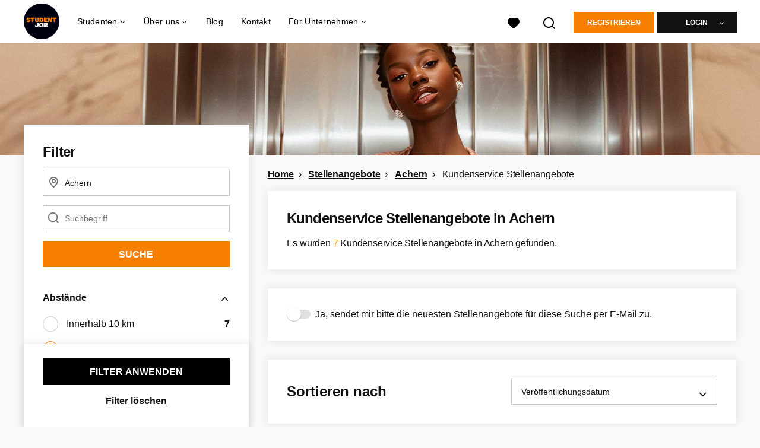

--- FILE ---
content_type: text/html; charset=utf-8
request_url: https://www.studentjob.de/stellenangebote-in/achern/kundenservice-stellenangebote
body_size: 25971
content:
<!DOCTYPE html>
<html lang="de">
  <head>
    <meta charset="UTF-8">

<title>Kundenservice Stellenangebote Achern | StudentJob DE</title>
<meta name="viewport" content="width=device-width, initial-scale=1, maximum-scale=1, user-scalable=no">

<link rel="preconnect" href="https://cdn.youngcapital.nl" crossorigin>
<link rel="preconnect" href="https://cdn.youngcapital.nl">
<link rel="preconnect" href="https://fonts.googleapis.com">
<link rel="preconnect" href="https://fonts.gstatic.com" crossorigin>
<link rel="preconnect" href="https://staticdash.net">
<link rel="preconnect" href="https://youngcapital-uploads-production.s3-eu-west-1.amazonaws.com">
<link rel="preconnect" href="https://youngcapital-uploads-production.s3.eu-west-1.amazonaws.com">
<link rel="preconnect" href="https://youngcapital-uploads-production.s3.amazonaws.com">
<link rel="preload" as="style" href="https://staticdash.net/fonts/work-sans/v17/css/default.css" />
<link rel="preload" href="/assets/pages/job-opening-546726ccb43ad0b4c5fbc8145639435920bef9d9df81429fb5e6f1ba6c8d26ef.css" as="style" />

<link rel="apple-touch-icon"      sizes="57x57"   max-age="604800" href=/sjde-apple-touch-icon-57x57.png />
<link rel="apple-touch-icon"      sizes="114x114" max-age="604800" href=/sjde-apple-touch-icon-114x114.png />
<link rel="apple-touch-icon"      sizes="72x72"   max-age="604800" href=/sjde-apple-touch-icon-72x72.png />
<link rel="apple-touch-icon"      sizes="144x144" max-age="604800" href=/sjde-apple-touch-icon-144x144.png />
<link rel="apple-touch-icon"      sizes="60x60"   max-age="604800" href=/sjde-apple-touch-icon-60x60.png />
<link rel="apple-touch-icon"      sizes="120x120" max-age="604800" href=/sjde-apple-touch-icon-120x120.png />
<link rel="apple-touch-icon"      sizes="76x76"   max-age="604800" href=/sjde-apple-touch-icon-76x76.png />
<link rel="apple-touch-icon"      sizes="152x152" max-age="604800" href=/sjde-apple-touch-icon-152x152.png />
<link rel="icon" type="image/png" sizes="196x196" max-age="604800" href=/sjde-favicon-196x196.png />
<link rel="icon" type="image/png" sizes="160x160" max-age="604800" href=/sjde-favicon-160x160.png />
<link rel="icon" type="image/png" sizes="96x96"   max-age="604800" href=/sjde-favicon-96x96.png />
<link rel="icon" type="image/png" sizes="32x32"   max-age="604800" href=/sjde-favicon-32x32.png />
<link rel="icon" type="image/png" sizes="16x16"   max-age="604800" href=/sjde-favicon-16x16.png />
<meta name="msapplication-TileColor"  content="#ffffff" />
<meta name="msapplication-TileImage"  content=/sjde-mstile-144x144.png />
<meta name="msapplication-config"     content=/sjde-browserconfig.xml />
<meta name="theme-color" content="#F77F00">
<meta name="full-lang-code" content="de-de-x-sj_de" />

    <meta name="apple-itunes-app" content="app-id=1082652441, app-argument=https://www.studentjob.de/stellenangebote-in/achern/kundenservice-stellenangebote" />
    <meta name="google-play-app" content="app-id=nl.studentjob" />

  <meta name="google-site-verification" content="FxIsZaEG3lU6HnCSWWlKVKQD-MATNLO6hh-TktTBt3M">

<meta name="description" content="Auf der Suche nach einem passenden Stellenangebot in deiner Stadt? Hier auf StudentJob findest du interessante Kundenservice Stellenangebote in Achern!" />
<meta name="author" content="StudentJob DE" />
<meta name="robots" content="index, follow" />
<meta name="owner" content="StudentJob" />
<meta name="environment" content="production" />
<meta name="referrer" content="origin-when-cross-origin" />

  <meta property="og:title" content="Kundenservice Stellenangebote Achern | StudentJob DE" />
  <meta property="og:description" content="Auf der Suche nach einem passenden Stellenangebot in deiner St..." />
  <meta property="og:type" content="website" />
  <meta property="og:site_name" content="StudentJob DE" />
  <meta property="og:url" content="https://www.studentjob.de/stellenangebote-in/achern/kundenservice-stellenangebote" />


    <meta property="og:image" content="https://www.studentjob.de/assets/og-logos/social/studentjob-510518e5bdd4ddf3831a16debc7f809bf5ea045aca2b481dfadfa4becf57231b.jpg" />
    <meta property="og:image:width" content="1200"/>
    <meta property="og:image:height" content="630" />

    <meta property="fb:app_id" content="482365365151148" />

  <meta name="twitter:card" content="summary_large_image" />
    <meta name="twitter:site" content="@YoungCapital_NL" />
    <meta name="twitter:creator" content="@YoungCapital_NL" />
  <meta name="twitter:title" content="Kundenservice Stellenangebote Achern | StudentJob DE" />
  <meta name="twitter:description" content="Auf der Suche nach einem passenden Stellenangebot in deiner Stadt? Hier auf StudentJob findest du interessante Kundenservice St..." />

    <meta name="twitter:image" content="https://www.studentjob.de/assets/og-logos/social/studentjob-510518e5bdd4ddf3831a16debc7f809bf5ea045aca2b481dfadfa4becf57231b.jpg" />


<link rel="stylesheet" href="https://staticdash.net/fonts/work-sans/v17/css/default.css" />

<style type="text/css">
  @import url(https://cdn.youngcapital.nl/style-guide/icons/3.12.0/style.swap.css);

    /* Bootstrap Glyphicons Halflings */
    @font-face{
      font-family:"Glyphicons Halflings";
      src:url("https://www.studentjob.de/assets/glyphicons-halflings-regular-0805fb1fe24235f70a639f67514990e4bfb6d2cfb00ca563ad4b553c240ddc33.eot");
      src:url("https://www.studentjob.de/assets/glyphicons-halflings-regular-0805fb1fe24235f70a639f67514990e4bfb6d2cfb00ca563ad4b553c240ddc33.eot?#iefix") format("embedded-opentype"),
        url("https://www.studentjob.de/assets/glyphicons-halflings-regular-403acfcf0cbaebd1c28b404eec442cea53642644b3a73f91c5a4ab46859af772.woff2") format("woff2"),
        url("https://www.studentjob.de/assets/glyphicons-halflings-regular-0703369a358a012c0011843ae337a8a20270c336948a8668df5cb89a8827299b.woff") format("woff"),
        url("https://www.studentjob.de/assets/glyphicons-halflings-regular-7c9caa5f4e16169b0129fdf93c84e85ad14d6c107eb1b0ad60b542daf01ee1f0.ttf") format("truetype");
      font-weight:400;
      font-style:normal;
      font-stretch:normal;
    }
    /* YC Custom */
    @font-face {
      font-family: "yc-font";
      src:font-url("https://www.studentjob.de/assets/yc-font-a7b0871094ed68c2c2312bdec92eabef5ffa6ed822228bb182c23ddd0e479168.eot");
      src:font-url("https://www.studentjob.de/assets/yc-font-a7b0871094ed68c2c2312bdec92eabef5ffa6ed822228bb182c23ddd0e479168.eot?#iefix") format("embedded-opentype"),
        font-url("https://www.studentjob.de/assets/yc-font-1abcc95be791d29cf499331673f23a15b57cf23e02e96b56e0aafc1df51a041e.woff") format("woff"),
        font-url("https://www.studentjob.de/assets/yc-font-0f352a0365bb3006453278e56719057a5349841541e8dee50c0b11831aa1b3c4.ttf") format("truetype");
      font-weight: 400;
      font-style: normal;
    }
    [data-icon]:before{font-family: "yc-font" !important;content: attr(data-icon);font-style: normal !important;font-weight: normal !important;font-variant: normal !important;text-transform: none !important;speak: none;line-height: 1;-webkit-font-smoothing: antialiased;-moz-osx-font-smoothing: grayscale;}
    [class^="yc-icon-"]:before,[class*=" yc-icon-"]:before {font-family: "yc-font" !important;font-style: normal !important;font-weight: normal !important;font-variant: normal !important;text-transform: none !important;speak: none;line-height: 1;-webkit-font-smoothing: antialiased;-moz-osx-font-smoothing: grayscale;}
    .yc-icon-close:before {content: "\61"; }
    .yc-icon-star-empty:before {content: "\62";}
    .yc-icon-star-full:before {content: "\63";}
    .yc-icon-search:before {content: "\64";}
    .yc-icon-profile:before {content: "\65";}
    .yc-icon-arrow-left:before {content: "\66";}
    .yc-icon-arrow-right:before {content: "\67";}
    .yc-icon-money:before {content: "\68";}
</style>


<script src="/assets/jquery-5c7dcc015048ed98c0060951b988c5380363a047d30b22f181def007bd759e05.js"></script>


<link rel="search" type="application/opensearchdescription+xml" href="/opensearch.xml" title="StudentJob DE" />

<meta name="csrf-param" content="authenticity_token" />
<meta name="csrf-token" content="LPo3SKzdxsiKWvIb_hnEeA3Z__aftYkGfWjocHHTawLdfNHrxI8i53w07MQv5LWkHI6axzFmB9zqjOSXqEl-uQ" />

<script> use_styleguide_css = true; </script>
<script> new_styleguide_forms = false; </script>



  <link rel="stylesheet" href="/assets/pages/job-opening-546726ccb43ad0b4c5fbc8145639435920bef9d9df81429fb5e6f1ba6c8d26ef.css" />

<script src="/assets/application-a8eca5e6d1b1e8eacc40188cec2ec58ed025d03e3a034f02cc0f0a824deb8119.js" async="async"></script>
<script src="/assets/esbuild-8ade744b0c70f3b23eb9ec709423af9b7714cda2a9179b0491a503eb78b781af.js" data-turbo-track="reload" defer="defer"></script>






    <script
  data-host-application="blk"
  data-is-production="true"
  data-use-cache-from-url="/cms_pages/cookiebanner_settings"
  src="https://staticdash.net/cookie-banner/cookie-banner-2.18.0.js"
  async
></script>

    <meta name="csrf-param" content="authenticity_token" />
<meta name="csrf-token" content="zCcTSP8ymoV1xISgl4tXNXD8_jfhtYILlBiEz1sA6HU9ofXrl2B-qoOqmn9GdibpYaubBk9mDNED_Igogpr9zg" />
    

      <link rel="canonical" href="https://www.studentjob.de/stellenangebote-in/achern/kundenservice-stellenangebote">

  </head>

  <body
    class='
      bg
      use-ycs
      
    '
    data-turbo="false"
    data-controller="job-openings-sticky-title"
    data-action="scroll@document->job-openings-sticky-title#scrollEventListener"
  >
    <script>
  window.dataLayer = window.dataLayer || [];
  window.dataLayer.push({"environment":{"environment":"production","language":"de"},"pagetype":{"pagetype":"job_guides \u003e job_openings_index"},"facebookPixel":{"pageViewEventID":"page_view_019bfac9-1c84-795c-bee7-0a1c1770bf90"}});


  var viewport = {};
  viewport.width = window.innerWidth
  viewport.height = window.innerHeight

  window.dataLayer[0].environment.viewport = viewport;
</script>

    <script>
      window.jobOpeningAbsoluteIndex = 0;
      window.dataLayer = window.dataLayer || []
      window.dataLayer.push({"searchTerm":null,"location":"Achern","distance":25,"categories":["36 (Kundenservice)"],"employments":[],"education":[],"languages":[],"hours":{"min":null,"max":null},"numberOfResults":7,"pages":{"numberOfPages":1,"currentPage":1}});

      // checking if we need to send the search_results event, it gets set as false from js file handling the search event
      var jobOpeningSearchResultsEventSent = window.localStorage.getItem("jobOpeningSearchResultsEventSent")
      if(jobOpeningSearchResultsEventSent != 'true') {
        window.dataLayer.push({ ecommerce: null });
        window.dataLayer.push({
          event: "search_results",
          number_of_results: 7,
          search_term: "",
          suggested_search_term: "",
          suggested_number_of_results: 0
        });
        // marking as sent so that it does not gets triggerd onload of paginated next pages of same search
        window.localStorage.setItem("jobOpeningSearchResultsEventSent", 'true')
      }
    </script>




    <!-- legacy-header -->

    <div class="new-header" data-job-openings-sticky-title-target="siteNavigation">
      <div class="new-header__container">
        <div class="new-header__item new-header__item--menu new-header__item--mobile">
  <button class="new-header__menu-toggle" aria-label="Main menu">
    <span class="nyc-icon nyc-icon-menu-hamburger new-header__menu-icon--closed"></span>
    <span class="nyc-icon nyc-icon-close-cross new-header__menu-icon--open"></span>
  </button>
  <ul class="new-header__menu-nav new-header__menu-nav--left navigation navigation--main">


        <li class="navigation__item navigation__item--top"><span class="">Jobsuche</span><div class="navigation__container"><ul class="navigation navigation--sub"><li class="navigation__item"><a href="/kandidat/anmelden" class="navigation__link">Profil anlegen</a></li><li class="navigation__item"><span class="navigation__drop">Jobbörse</span><ul class="navigation navigation--sub"><li class="navigation__item"><a href="/stellenangebote" class="navigation__link">Alle Stellenangebote</a></li><li class="navigation__item"><a href="/studentenjobs" class="navigation__link">Studentenjobs</a></li><li class="navigation__item"><a href="/nebenjob" class="navigation__link">Nebenjob</a></li><li class="navigation__item"><a href="/ferienjob" class="navigation__link">Ferienjob</a></li><li class="navigation__item"><a href="/praktikum" class="navigation__link">Praktikum</a></li><li class="navigation__item"><a href="https://www.studentjob.de/minijob" class="navigation__link">Minijob</a></li><li class="navigation__item"><a href="https://www.studentjob.de/werkstudent" class="navigation__link">Werkstudent</a></li><li class="navigation__item"><a href="/home-office-jobs" class="navigation__link">Home-Office Jobs</a></li><li class="navigation__item"><a href="/beliebte-jobs" class="navigation__link">Beliebte Jobs</a></li><li class="navigation__item"><a href="/jobs-ab-sofort" class="navigation__link">Jobs ab sofort</a></li><li class="navigation__item"><a href="https://www.studentjob.de/taetigkeitsbereich" class="navigation__link">Tätigkeitsbereiche</a></li><li class="navigation__item"><a href="/jobs-im-ausland" class="navigation__link">Jobs im Ausland</a></li><li class="navigation__item"><a href="https://www.studentjob.de/jobborse" class="navigation__link">Jobbörse</a></li><li class="navigation__item"><a href="https://www.jobbird.com/de/jobs" class="navigation__link">Jobs Deutschland</a></li></ul></li><li class="navigation__item"><span class="navigation__drop">Stellenangebote nach Stadt</span><ul class="navigation navigation--sub"><li class="navigation__item"><a href="/stellenangebote-in/berlin" class="navigation__link">Stellenangebote Berlin</a></li><li class="navigation__item"><a href="/stellenangebote-in/koln" class="navigation__link">Stellenangebote Köln</a></li><li class="navigation__item"><a href="/stellenangebote-in/munchen" class="navigation__link">Stellenangebote München</a></li><li class="navigation__item"><a href="/stellenangebote-in/hamburg" class="navigation__link">Stellenangebote Hamburg</a></li><li class="navigation__item"><a href="/stellenangebote-in/frankfurt-am-main" class="navigation__link">Stellenangebote Frankfurt</a></li><li class="navigation__item"><a href="/stellenangebote-in/stuttgart" class="navigation__link">Stellenangebote Stuttgart</a></li><li class="navigation__item"><a href="/stellenangebote-in/dortmund" class="navigation__link">Stellenangebote Dortmund</a></li><li class="navigation__item"><a href="/stellenangebote-in/nurnberg" class="navigation__link">Stellenangebote Nürnberg</a></li><li class="navigation__item"><a href="/stellenangebote-in/dusseldorf" class="navigation__link">Stellenangebote Düsseldorf</a></li><li class="navigation__item"><a href="/stellenangebote-in/hannover" class="navigation__link">Stellenangebote Hannover</a></li><li class="navigation__item"><a href="/stellenangebote-in" class="navigation__link">Alle Stellenangebote</a></li><li class="navigation__item"><a href="/stellenangebote-in-dem" class="navigation__link">Stellenangebote nach Bundesland</a></li></ul></li><li class="navigation__item"><span class="navigation__drop">Nebenjobs nach Stadt</span><ul class="navigation navigation--sub"><li class="navigation__item"><a href="/nebenjob/berlin" class="navigation__link">Nebenjob in Berlin</a></li><li class="navigation__item"><a href="/nebenjob/dusseldorf" class="navigation__link">Nebenjob in Düsseldorf</a></li><li class="navigation__item"><a href="/nebenjob/frankfurt-am-main" class="navigation__link">Nebenjob in Frankfurt</a></li><li class="navigation__item"><a href="/nebenjob/hamburg" class="navigation__link">Nebenjob in Hamburg</a></li><li class="navigation__item"><a href="/nebenjob/hannover" class="navigation__link">Nebenjob in Hannover</a></li><li class="navigation__item"><a href="/nebenjob/koln" class="navigation__link">Nebenjob in Köln</a></li><li class="navigation__item"><a href="/nebenjob/leipzig" class="navigation__link">Nebenjob in Leipzig</a></li><li class="navigation__item"><a href="/nebenjob/munchen" class="navigation__link">Nebenjob in München</a></li><li class="navigation__item"><a href="/nebenjob/stuttgart" class="navigation__link">Nebenjob in Stuttgart</a></li><li class="navigation__item"><a href="/nebenjob" class="navigation__link">Alle Nebenjobs</a></li></ul></li><li class="navigation__item"><span class="navigation__drop">Jobs für Jugendliche</span><ul class="navigation navigation--sub"><li class="navigation__item"><a href="/alter/jobs-12-jaehrige" class="navigation__link">Jobs für 12 Jährige</a></li><li class="navigation__item"><a href="/alter/jobs-13-jaehrige" class="navigation__link">Jobs für 13 Jährige</a></li><li class="navigation__item"><a href="/alter/jobs-14-jaehrige" class="navigation__link">Jobs für 14 Jährige</a></li><li class="navigation__item"><a href="/alter/jobs-15-jaehrige" class="navigation__link">Jobs für 15 Jährige</a></li><li class="navigation__item"><a href="/alter/jobs-16-jaehrige" class="navigation__link">Jobs für 16 Jährige</a></li><li class="navigation__item"><a href="/alter/jobs-17-jaehrige" class="navigation__link">Jobs für 17 Jährige</a></li><li class="navigation__item"><a href="/alter/jobs-18-jaehrige" class="navigation__link">Jobs für 18 Jährige</a></li><li class="navigation__item"><a href="/alter/schuelerjobs" class="navigation__link">Schülerjobs</a></li><li class="navigation__item"><a href="/alter/schuelerjobs/ferienjob-schueler" class="navigation__link">Ferienjob Schüler</a></li><li class="navigation__item"><a href="/alter/schuelerjobs/nebenjob-minijob-schueler" class="navigation__link">Nebenjob/Minijob für Schüler</a></li><li class="navigation__item"><a href="/alter/schuelerjobs/mindestlohn-schueler" class="navigation__link">Mindestlohn Schüler</a></li><li class="navigation__item"><a href="/alter/schuelerpraktikum" class="navigation__link">Schülerpraktikum</a></li></ul></li><li class="navigation__item"><span class="navigation__drop">Arbeiten bei</span><ul class="navigation navigation--sub"><li class="navigation__item"><a href="/karriere/alnatura-jobs" class="navigation__link">Alnatura</a></li><li class="navigation__item"><a href="/karriere/lidl-studentenjobs" class="navigation__link">Lidl</a></li><li class="navigation__item"><a href="/karriere/lieferando-jobs" class="navigation__link">Lieferando</a></li><li class="navigation__item"><a href="/karriere/deutsche-telekom-jobs" class="navigation__link">Deutsche Telekom</a></li><li class="navigation__item"><a href="/karriere/uno-fluechtlingshilfe-jobs" class="navigation__link">UNO-Flüchtlingshilfe</a></li><li class="navigation__item"><a href="/karriere" class="navigation__link">Weitere Unternehmen</a></li></ul></li><li class="navigation__item"><span class="navigation__drop">Bewerbungstipps</span><ul class="navigation navigation--sub"><li class="navigation__item"><a href="/bewerbungstipps/bewerbungsunterlagen" class="navigation__link">Bewerbungsunterlagen</a></li><li class="navigation__item"><a href="/bewerbungstipps/bewerbungsschreiben-tipps" class="navigation__link">Bewerbungsschreiben</a></li><li class="navigation__item"><a href="/bewerbungstipps/lebenslauf-tipps" class="navigation__link">Lebenslauf schreiben</a></li><li class="navigation__item"><a href="/bewerbungstipps/lebenslauf-online-schreiben" class="navigation__link">Lebenslauf online schreiben</a></li><li class="navigation__item"><a href="/bewerbungstipps/e-mail-bewerbung" class="navigation__link">E-Mail Bewerbung</a></li><li class="navigation__item"><a href="/bewerbungstipps/bewerbung-praktikum" class="navigation__link">Bewerbung Praktikum</a></li><li class="navigation__item"><a href="/bewerbungstipps/bewerbung-schuelerpraktikum" class="navigation__link">Bewerbung Schülerpraktikum</a></li><li class="navigation__item"><a href="/bewerbungstipps/bewerbungsgesprach-tipps" class="navigation__link">Bewerbungsgespräch</a></li><li class="navigation__item"><a href="/bewerbungstipps/bewerbung-zurueckziehen" class="navigation__link">Bewerbung zurückziehen</a></li><li class="navigation__item"><a href="/bewerbungstipps/bewerbung-werkstudent" class="navigation__link">Bewerbung als Werkstudent</a></li><li class="navigation__item"><a href="/bewerbungstipps" class="navigation__link">Alle Bewerbungstipps</a></li></ul></li><li class="navigation__item"><a href="/blog" class="navigation__link">Blog</a></li></ul></div></li><li class="navigation__item navigation__item--top"><span class="">Für Unternehmen</span><div class="navigation__container"><ul class="navigation navigation--sub"><li class="navigation__item"><span class="navigation__drop">Mitarbeiter finden</span><ul class="navigation navigation--sub"><li class="navigation__item"><a href="https://www.studentjob.de/unternehmen/personal-finden" class="navigation__link">Personal finden</a></li><li class="navigation__item"><a href="https://www.studentjob.de/unternehmen/personal-finden/azubi-finden" class="navigation__link">Azubi finden</a></li><li class="navigation__item"><a href="https://www.studentjob.de/unternehmen/personal-finden/werkstudent-finden" class="navigation__link">Werkstudent finden</a></li><li class="navigation__item"><a href="https://www.studentjob.de/unternehmen/personal-finden/studentische-aushilfe-finden" class="navigation__link">Studentische Aushilfe finden</a></li><li class="navigation__item"><a href="/unternehmen/personal-finden/praktikantensuche" class="navigation__link">Praktikanten finden</a></li><li class="navigation__item"><a href="https://www.studentjob.de/unternehmen/personal-finden/fachkraefte-finden" class="navigation__link">Fachkräfte finden</a></li><li class="navigation__item"><a href="https://www.studentjob.de/unternehmen/personal-finden/fuehrungskraefte-finden" class="navigation__link">Führungskräfte finden</a></li><li class="navigation__item"><a href="https://www.studentjob.de/unternehmen/personal-finden/personalsuche-deutschland" class="navigation__link">Personalsuche Deutschland</a></li><li class="navigation__item"><a href="/unternehmen/recruitment" class="navigation__link">Arbeitnehmerüberlassung</a></li></ul></li><li class="navigation__item"><span class="navigation__drop">Job inserieren</span><ul class="navigation navigation--sub"><li class="navigation__item"><a href="https://www.studentjob.de/unternehmen/personal-finden/stellenanzeige-schalten" class="navigation__link">Stellenanzeige schalten</a></li><li class="navigation__item"><a href="https://www.studentjob.de/unternehmen/personal-finden/stellenanzeige-schalten/kostenlose-stellenanzeige-schalten" class="navigation__link">Kostenlose Stellenanzeige schalten</a></li><li class="navigation__item"><a href="https://www.studentjob.de/unternehmen/personal-finden/stellenanzeige-schalten/minijob-inserieren" class="navigation__link">Minijob inserieren</a></li><li class="navigation__item"><a href="https://www.studentjob.de/unternehmen/personal-finden/stellenanzeige-schalten/ausbildungsplatz-ausschreiben" class="navigation__link">Ausbildungsplatz ausschreiben</a></li><li class="navigation__item"><a href="https://www.studentjob.de/unternehmen/personal-finden/stellenanzeige-schalten/nebenjob-inserieren" class="navigation__link">Nebenjob inserieren</a></li><li class="navigation__item"><a href="https://www.studentjob.de/unternehmen/personal-finden/stellenanzeige-schalten/praktikumsanzeige" class="navigation__link">Praktikumsanzeige</a></li><li class="navigation__item"><a href="https://www.studentjob.de/unternehmen/personal-finden/stellenanzeige-schalten/studentenjob-inserieren" class="navigation__link">Studentenjob inserieren</a></li></ul></li><li class="navigation__item"><span class="navigation__drop">Branchen</span><ul class="navigation navigation--sub"><li class="navigation__item"><a href="https://www.studentjob.de/unternehmen/personal-finden/gastronomie-personal-finden" class="navigation__link">Gastronomie Personal finden</a></li><li class="navigation__item"><a href="https://www.studentjob.de/unternehmen/personal-finden/mitarbeiter-finden-handwerk" class="navigation__link">Handwerk Mitarbeiter finden</a></li><li class="navigation__item"><a href="https://www.studentjob.de/unternehmen/personal-finden/it-mitarbeiter-finden" class="navigation__link">IT Mitarbeiter finden</a></li><li class="navigation__item"><a href="https://www.studentjob.de/unternehmen/personal-finden/it-mitarbeiter-finden/programmierer-finden" class="navigation__link">Programmierer finden</a></li><li class="navigation__item"><a href="https://www.studentjob.de/unternehmen/personal-finden/it-mitarbeiter-finden/app-programmierer-finden" class="navigation__link">App Programmierer finden</a></li><li class="navigation__item"><a href="https://www.studentjob.de/unternehmen/personal-finden/it-mitarbeiter-finden/softwareentwickler-finden" class="navigation__link">IT Mitarbeiter finden</a></li><li class="navigation__item"><a href="https://www.studentjob.de/unternehmen/personal-finden/vertriebsmitarbeiter-finden" class="navigation__link">Vertriebsmitarbeiter finden</a></li><li class="navigation__item"><a href="https://www.studentjob.de/unternehmen/personal-finden/logistik-mitarbeiter-finden" class="navigation__link">Logistik Mitarbeiter finden</a></li><li class="navigation__item"><a href="https://www.studentjob.de/unternehmen/personal-finden/pflegepersonal-finden" class="navigation__link">Pflegepersonal finden</a></li><li class="navigation__item"><a href="https://www.studentjob.de/unternehmen/personal-finden/umfrageteilnehmer-finden" class="navigation__link">Umfrageteilnehmer finden</a></li><li class="navigation__item"><a href="https://www.studentjob.de/unternehmen/personal-finden/promoter-finden" class="navigation__link">Promoter finden</a></li><li class="navigation__item"><a href="/unternehmen/personal-finden/erntehelfer-finden" class="navigation__link">Erntehelfer finden</a></li></ul></li><li class="navigation__item"><span class="navigation__drop">Praktische Tipps</span><ul class="navigation navigation--sub"><li class="navigation__item"><a href="https://www.studentjob.de/unternehmen/stellenanzeigen-tipps" class="navigation__link">Anzeige optimieren</a></li><li class="navigation__item"><a href="/kategorien/personal-finden/blog" class="navigation__link">B2B Tipps</a></li></ul></li></ul></div></li><li class="navigation__item navigation__item--top"><span class="">Info</span><div class="navigation__container"><ul class="navigation navigation--sub"><li class="navigation__item"><a href="/ueber-studentjob" class="navigation__link">Über StudentJob</a></li><li class="navigation__item"><a href="/haufig-gestellte-fragen" class="navigation__link">FAQ</a></li><li class="navigation__item"><a href="/kontakt" class="navigation__link">Kontakt</a></li></ul></div></li>

    <li class="navigation__item navigation__item--socials">

        <a title="LinkedIn" aria-label="LinkedIn" class="navigation__social" target="_blank" rel="noopener" href="https://www.linkedin.com/company/studentjob-international">
          <i class="nyc-icon nyc-icon-network-linkedin"></i>
</a>        <a title="Instagram" aria-label="Instagram" class="navigation__social" target="_blank" rel="noopener" href="https://www.instagram.com/studentjobinternational/">
          <i class="nyc-icon nyc-icon-network-insta"></i>
</a>        <a title="Twitter" aria-label="Twitter" class="navigation__social" target="_blank" rel="noopener" href="https://twitter.com/StudentJob_DE">
          <i class="nyc-icon nyc-icon-network-twitter"></i>
</a>        <a title="Facebook" aria-label="Facebook" class="navigation__social" target="_blank" rel="noopener" href="https://www.facebook.com/nebenjobs">
          <i class="nyc-icon nyc-icon-network-facebook"></i>
</a>    </li>
  </ul>
</div>

        <div class="new-header__item new-header__item--menu">
  <ul class="new-header__menu-nav navigation navigation--main navigation--desktop">
      
        <li class="navigation__item navigation__item--top"><span class="navigation__drop">Studenten</span><div class="navigation__container"><ul class="navigation navigation--sub"><li class="navigation__item"><span class="navigation__drop">Jobbörse</span><ul class="navigation navigation--sub"><li class="navigation__item"><a href="/studentenjobs" class="navigation__link">Studentenjobs</a></li><li class="navigation__item"><a href="/nebenjob" class="navigation__link">Nebenjobs</a></li><li class="navigation__item"><a href="/ferienjob" class="navigation__link">Ferienjobs</a></li><li class="navigation__item"><a href="/praktikum" class="navigation__link">Praktikum</a></li><li class="navigation__item"><a href="https://www.studentjob.de/minijob" class="navigation__link">Minijobs</a></li><li class="navigation__item"><a href="https://www.studentjob.de/werkstudent" class="navigation__link">Werkstudent</a></li><li class="navigation__item"><a href="/home-office-jobs" class="navigation__link">Home-Office Jobs</a></li><li class="navigation__item"><a href="/jobs-ab-sofort" class="navigation__link">Jobs ab sofort</a></li><li class="navigation__item"><a href="/taetigkeitsbereich" class="navigation__link">Tätigkeitsbereiche</a></li><li class="navigation__item"><a href="/beliebte-jobs" class="navigation__link">Beliebte Jobs</a></li><li class="navigation__item"><a href="https://www.studentjob.de/jobborse" class="navigation__link">Jobbörse</a></li><li class="navigation__item"><a href="https://www.jobbird.com/de/jobs" class="navigation__link">Jobs Deutschland</a></li></ul></li><li class="navigation__item"><a href="/stellenangebote" class="navigation__link navigation__link--drop">Stellenangebote</a><ul class="navigation navigation--sub"><li class="navigation__item"><a href="/stellenangebote-in" class="navigation__link">Stellenangebote je Stadt</a></li><li class="navigation__item"><a href="/stellenangebote-in-dem" class="navigation__link">Stellenangebote je Bundesland</a></li><li class="navigation__item"><a href="/stellenangebote-in/berlin" class="navigation__link">Stellenangebote Berlin</a></li><li class="navigation__item"><a href="/stellenangebote-in/koln" class="navigation__link">Stellenangebote Köln</a></li><li class="navigation__item"><a href="/stellenangebote-in/munchen" class="navigation__link">Stellenangebote München</a></li><li class="navigation__item"><a href="/stellenangebote-in/hamburg" class="navigation__link">Stellenangebote Hamburg</a></li><li class="navigation__item"><a href="/stellenangebote-in/frankfurt-am-main" class="navigation__link">Stellenangebote Frankfurt</a></li><li class="navigation__item"><a href="/stellenangebote-in/stuttgart" class="navigation__link">Stellenangebote Stuttgart</a></li><li class="navigation__item"><a href="/stellenangebote-in/dortmund" class="navigation__link">Stellenangebote Dortmund</a></li><li class="navigation__item"><a href="/stellenangebote-in/nurnberg" class="navigation__link">Stellenangebote Nürnberg</a></li><li class="navigation__item"><a href="/stellenangebote-in/dusseldorf" class="navigation__link">Stellenangebote Düsseldorf</a></li><li class="navigation__item"><a href="/stellenangebote-in/hannover" class="navigation__link">Stellenangebote Hannover</a></li></ul></li><li class="navigation__item"><span class="navigation__drop">Bewerbungstipps</span><ul class="navigation navigation--sub"><li class="navigation__item"><a href="/bewerbungstipps/bewerbungsunterlagen" class="navigation__link">Bewerbungsunterlagen</a></li><li class="navigation__item"><a href="/bewerbungstipps/bewerbungsschreiben-tipps" class="navigation__link">Bewerbungsschreiben</a></li><li class="navigation__item"><a href="/bewerbungstipps/lebenslauf-tipps" class="navigation__link">Lebenslauf schreiben</a></li><li class="navigation__item"><a href="/bewerbungstipps/lebenslauf-online-schreiben" class="navigation__link">Lebenslauf online schreiben</a></li><li class="navigation__item"><a href="/bewerbungstipps/e-mail-bewerbung" class="navigation__link">E-Mail Bewerbung</a></li><li class="navigation__item"><a href="/bewerbungstipps/bewerbung-praktikum" class="navigation__link">Bewerbung Praktikum</a></li><li class="navigation__item"><a href="/bewerbungstipps/bewerbung-schuelerpraktikum" class="navigation__link">Bewerbung Schülerpraktikum</a></li><li class="navigation__item"><a href="/bewerbungstipps/bewerbungsgesprach-tipps" class="navigation__link">Bewerbungsgespräch</a></li><li class="navigation__item"><a href="/bewerbungstipps/bewerbung-zurueckziehen" class="navigation__link">Bewerbung zurückziehen</a></li><li class="navigation__item"><a href="/bewerbungstipps" class="navigation__link">Alle Bewerbungstipps</a></li></ul></li><li class="navigation__item"><span class="navigation__drop">Info</span><ul class="navigation navigation--sub"><li class="navigation__item"><a href="/haufig-gestellte-fragen" class="navigation__link">FAQ</a></li><li class="navigation__item"><a href="/kontakt" class="navigation__link">Kontakt</a></li><li class="navigation__item"><a href="/alter" class="navigation__link">Infos über Alter</a></li></ul></li><li class="navigation__item"><span class="navigation__drop">Jobs im Ausland</span><ul class="navigation navigation--sub"><li class="navigation__item"><a href="/jobs-im-ausland/portugal" class="navigation__link">Arbeiten in Portugal</a></li><li class="navigation__item"><a href="/jobs-im-ausland/griechenland" class="navigation__link">Arbeiten in Griechenland</a></li><li class="navigation__item"><a href="/jobs-im-ausland/spanien" class="navigation__link">Arbeiten in Spanien</a></li><li class="navigation__item"><a href="/jobs-im-ausland/niederlande" class="navigation__link">Arbeiten in den Niederlanden</a></li><li class="navigation__item"><a href="/jobs-im-ausland" class="navigation__link">Alle Jobs im Ausland</a></li></ul></li></ul></div></li><li class="navigation__item navigation__item--top"><span class="navigation__drop">Über uns</span><div class="navigation__container"><ul class="navigation navigation--sub"><li class="navigation__item"><span class="navigation__drop">Wer wir sind</span><ul class="navigation navigation--sub"><li class="navigation__item"><a href="/ueber-studentjob" class="navigation__link">Über uns</a></li><li class="navigation__item"><a href="/ueber-studentjob/arbeite-mit-uns" class="navigation__link">Arbeiten bei StudentJob</a></li></ul></li></ul></div></li><li class="navigation__item navigation__item--top"><a href="/blog" class="navigation__link">Blog</a></li><li class="navigation__item navigation__item--top"><a href="/kontakt" class="navigation__link">Kontakt</a></li><li class="navigation__item navigation__item--top"><span class="navigation__drop">Für Unternehmen</span><div class="navigation__container"><ul class="navigation navigation--sub"><li class="navigation__item"><a href="https://www.studentjob.de/unternehmen" class="navigation__link navigation__link--drop">Mitarbeiter finden</a><ul class="navigation navigation--sub"><li class="navigation__item"><a href="https://www.studentjob.de/unternehmen/personal-finden" class="navigation__link">Personal finden</a></li><li class="navigation__item"><a href="https://www.studentjob.de/unternehmen/personal-finden/azubi-finden" class="navigation__link">Azubi finden</a></li><li class="navigation__item"><a href="https://www.studentjob.de/unternehmen/personal-finden/werkstudent-finden" class="navigation__link">Werkstudent finden</a></li><li class="navigation__item"><a href="https://www.studentjob.de/unternehmen/personal-finden/studentische-aushilfe-finden" class="navigation__link">Studentische Aushilfe finden</a></li><li class="navigation__item"><a href="https://www.studentjob.de/unternehmen/personal-finden/praktikantensuche" class="navigation__link">Praktikanten finden</a></li><li class="navigation__item"><a href="https://www.studentjob.de/unternehmen/personal-finden/fachkraefte-finden" class="navigation__link">Fachkräfte finden</a></li><li class="navigation__item"><a href="https://www.studentjob.de/unternehmen/personal-finden/fuehrungskraefte-finden" class="navigation__link">Führungskräfte finden</a></li><li class="navigation__item"><a href="https://www.studentjob.de/unternehmen/personal-finden/personalsuche-deutschland" class="navigation__link">Personalsuche Deutschland</a></li><li class="navigation__item"><a href="/unternehmen/recruitment" class="navigation__link">Arbeitnehmerüberlassung</a></li></ul></li><li class="navigation__item"><a href="https://www.studentjob.de/unternehmen/personal-finden/stellenanzeige-schalten" class="navigation__link navigation__link--drop">Stellenanzeige schalten</a><ul class="navigation navigation--sub"><li class="navigation__item"><a href="https://www.studentjob.de/unternehmen/personal-finden/stellenanzeige-schalten/kostenlose-stellenanzeige-schalten" class="navigation__link">Kostenlose Stellenanzeige schalten</a></li><li class="navigation__item"><a href="https://www.studentjob.de/unternehmen/personal-finden/stellenanzeige-schalten/studentenjob-inserieren" class="navigation__link">Studentenjob inserieren</a></li><li class="navigation__item"><a href="https://www.studentjob.de/unternehmen/personal-finden/stellenanzeige-schalten/minijob-inserieren" class="navigation__link">Minijob inserieren</a></li><li class="navigation__item"><a href="https://www.studentjob.de/unternehmen/personal-finden/stellenanzeige-schalten/ausbildungsplatz-ausschreiben" class="navigation__link">Ausbildungsplatz inserieren</a></li><li class="navigation__item"><a href="https://www.studentjob.de/unternehmen/personal-finden/stellenanzeige-schalten/nebenjob-inserieren" class="navigation__link">Nebenjob inserieren</a></li><li class="navigation__item"><a href="https://www.studentjob.de/unternehmen/personal-finden/stellenanzeige-schalten/praktikumsanzeige" class="navigation__link">Praktikumsplatz inserieren</a></li></ul></li><li class="navigation__item"><span class="navigation__drop">Branchen</span><ul class="navigation navigation--sub"><li class="navigation__item"><a href="https://www.studentjob.de/unternehmen/personal-finden/gastronomie-personal-finden" class="navigation__link">Gastronomie Personal finden</a></li><li class="navigation__item"><a href="https://www.studentjob.de/unternehmen/personal-finden/mitarbeiter-finden-handwerk" class="navigation__link">Handwerk Mitarbeiter finden</a></li><li class="navigation__item"><a href="https://www.studentjob.de/unternehmen/personal-finden/it-mitarbeiter-finden" class="navigation__link">IT Mitarbeiter finden</a></li><li class="navigation__item"><a href="https://www.studentjob.de/unternehmen/personal-finden/it-mitarbeiter-finden/programmierer-finden" class="navigation__link">Programmierer finden</a></li><li class="navigation__item"><a href="https://www.studentjob.de/unternehmen/personal-finden/it-mitarbeiter-finden/app-programmierer-finden" class="navigation__link">App Programmierer finden</a></li><li class="navigation__item"><a href="https://www.studentjob.de/unternehmen/personal-finden/it-mitarbeiter-finden/softwareentwickler-finden" class="navigation__link">Softwareentwickler finden</a></li><li class="navigation__item"><a href="https://www.studentjob.de/unternehmen/personal-finden/vertriebsmitarbeiter-finden" class="navigation__link">Vertriebsmitarbeiter finden</a></li><li class="navigation__item"><a href="https://www.studentjob.de/unternehmen/personal-finden/logistik-mitarbeiter-finden" class="navigation__link">Logistik Mitarbeiter finden</a></li><li class="navigation__item"><a href="https://www.studentjob.de/unternehmen/personal-finden/pflegepersonal-finden" class="navigation__link">Pflegepersonal finden</a></li><li class="navigation__item"><a href="https://www.studentjob.de/unternehmen/personal-finden/umfrageteilnehmer-finden" class="navigation__link">Umfrageteilnehmer finden</a></li><li class="navigation__item"><a href="https://www.studentjob.de/unternehmen/personal-finden/promoter-finden" class="navigation__link">Promoter finden</a></li><li class="navigation__item"><a href="https://www.studentjob.de/unternehmen/personal-finden/erntehelfer-finden" class="navigation__link">Erntehelfer finden</a></li></ul></li><li class="navigation__item"><span class="navigation__drop">Praktische Tipps &amp; Kontakt</span><ul class="navigation navigation--sub"><li class="navigation__item"><a href="/unternehmen/stellenanzeigen-tipps" class="navigation__link">Anzeige optimieren</a></li><li class="navigation__item"><a href="/kategorien/personal-finden/blog" class="navigation__link">B2B Tipps</a></li><li class="navigation__item"><a href="/haufig-gestellte-fragen" class="navigation__link">FAQ</a></li><li class="navigation__item"><a href="/kontakt" class="navigation__link">Kontakt</a></li></ul></li></ul></div></li>
  </ul>
</div>

        <div class="new-header__item new-header__item--favorites ">
  <a class="new-header__link" aria-label="Alle Favoriten ansehen" href="/kandidat/favoriten">
    <div class="new-header__favorites-icon">
      <img alt="Herz" src="/assets/icons/svg/icon-favourite-filled-3de5d46f56bdae68d7267176c73959be6a934c63f885c029858ee4b798962fe5.svg" width="22" height="22" />
      <span class="new-header__favorites-count hidden">
        0
      </span>
    </div>
</a></div>


        <div class="new-header__item new-header__item--logo">
          <a href="/" class="new-header__logo">
            <img width="60" height="60" src="https://www.studentjob.de/logos/svg/sjde.svg" alt="StudentJob DE_logo" title="StudentJob DE" class="new-header__image">
          </a>
        </div>

        <div class="new-header__item new-header__item--search search search--job-listing">
          <button class="search__toggle" aria-label="Suchen">
            <img alt="Lupe" src="/assets/icons/svg/icon-search-d6b422475f7b015089cb87cc67d0644a18daa19e55f6d8114d874f22e5e6db23.svg" width="22" height="22" />
          </button>
        </div>

          <div class="new-header__item new-header__item--user-menu user-menu user-menu-toggle--logged-out">
    <button class="new-header__menu-toggle" aria-label="Login">
      <span class="nyc-icon nyc-icon-avatar new-header__menu-icon--closed"></span>
      <span class="nyc-icon nyc-icon-close-cross new-header__menu-icon--open"></span>
    </button>

      


      <ul class="new-header__menu-nav navigation navigation--main new-header__menu-nav--right hidden-lg hidden-md">
          <li class="navigation__item">
            <span>
              Student
            </span>
            <div class="navigation__container">
              <ul class="navigation navigation--sub">
                <li class="navigation__item">
                  <a class="navigation__link" href="/kandidat/anmelden">Kostenlos registrieren</a>
                </li>
                <li class="navigation__item" data-test="job-board-login-button-mobile">
                  <a class="navigation__link" data-method="post" href="/accounts/auth/studentjob_id">Einloggen</a>
                </li>
              </ul>
            </div>
          </li>
        <li class="navigation__item">
          <span>
            Unternehmen
          </span>
          <div class="navigation__container">
            <ul class="navigation navigation--sub">
              <li class="navigation__item">
                <a class="navigation__link" href="#">
                  <a class="navigation__link" href="/betreff/anmelden">Registrieren</a>
                </a>
              </li>
              <li class="navigation__item">
                <a class="navigation__link" href="/betreff/einloggen">Einloggen</a>
              </li>
            </ul>
          </div>
        </li>
      </ul>

      <ul class="new-header__menu-nav navigation navigation--main user-menu--anonymus hidden-xs hidden-sm">
        <li class="navigation__item menu-select">
          <ul class="menu-select__list menu-select__list--dropless">
            <li class="menu-select__item menu-select__item--borderless">
              <button class="new-header__btn new-header__btn--drop" type="button">
                Registrieren
              </button>
            </li>
            <li class="menu-select__item menu-select__item--login">
              <a class="menu-select__link" href="/kandidat/anmelden">Student</a>
            </li>
            <li class="menu-select__item menu-select__item--login">
              <a class="menu-select__link" href="/betreff/anmelden">UNTERNEHMEN</a>
            </li>
          </ul>
        </li>
        <li class="navigation__item menu-select">
          <ul class="menu-select__list menu-select__list--dropless">
            <li class="menu-select__item menu-select__item--borderless">
              <button class="new-header__btn new-header__btn--black  new-header__btn--drop">
                Login
              </button>
            </li>
            <li class="menu-select__item menu-select__item--login" data-test="job-board-login-button-desktop">
              <a class="menu-select__link" data-method="post" href="/accounts/auth/studentjob_id">Student</a>
            </li>
            <li class="menu-select__item menu-select__item--login">
              <a class="menu-select__link" data-toggle="modal" data-target="#customerLogin" data-keyboard="true" href="javascript:void(0)">Unternehmen</a>
            </li>
          </ul>
        </li>
      </ul>
  </div>


      </div>

    </div>

    <div class="card search__box search--job-listing">
  <nav class="tabs">
    <ul>
      <li class="tab col tab--active">
        <a href='javascript:void(0);' class="tab__text" data-search-type="search--job-listing">
          Stellenangebote
        </a>
      </li>
      <li class="tab col">
        <a href='javascript:void(0);' class="tab__text" data-search-type="search--all-site">
          Gesamte Website
        </a>
      </li>
    </ul>
  </nav>

  <div class="card__body mw-none">
    <div class="search__form search--all-site">
      <form action="/zoeken" accept-charset="UTF-8" method="get">
        <div class="row">
          <div class="col-xs-12">
            <input type="text" name="search[keywords_scope]" id="search_whole_site" maxlength="255" placeholder="Ganze Website durchsuchen" class="search__input" />
          </div>
        </div>
        <div class="row">
          <div class="col-xs-12">
            <input type="submit" name="commit" value="Ganze Website durchsuchen" class="new-header__btn" data-disable-with="Ganze Website durchsuchen" />
          </div>
        </div>
</form>    </div>
    <div class="search__form search--job-listing">
      <form id="job_opening_search" action="/stellenangebote" accept-charset="UTF-8" method="get">
        <div class="row">
          <div class="col-xs-12 pb-2x">
            <div class="u-position--relative">
              <input type="text" name="search[zipcode_eq]" id="session_search_zipcode_eq" value="Achern" placeholder="Postleitzahl oder Ort" class="js-typeahead search__input search_zipcode_track" aria-label="Postleitzahl oder Ort" data-js-typeahead-ajax-data-path="https://www.studentjob.de/assets/de-3dfa9bb179cdb59a36bb7bfdf6c5cb7f3b535d652a17694fe6afd88ed80f729b.json" />

              <i class="flex-row center-xs middle-xs nyc-icon nyc-icon-location"></i>
            </div>
          </div>
        </div>
        <div class="row">
          <div class="col-xs-12 pb-2x">
            <div class="u-position--relative">
                <input type="text" name="search[keywords_scope]" id="search_keywords_scope" placeholder="Suchbegriff" class="search__input" />

              <i class="flex-row center-xs middle-xs nyc-icon nyc-icon-search"></i>
            </div>
          </div>
        </div>
        <div class="row">
          <div class="col-xs-12">
            <input type="submit" name="commit" value="Suchen" class="new-header__btn" data-page-type="job_guides:job_openings_index" data-search-source="header_navigation" data-search-tracker="job_opening" data-disable-with="Suchen" />
          </div>
        </div>
</form>    </div>
  </div>
</div>

    <!-- Temporary here -->
    <script type="text/javascript">
      if (typeof Object.assign != 'function') {
        // Must be writable: true, enumerable: false, configurable: true
        Object.defineProperty(Object, "assign", {
          value: function assign(target, varArgs) { // .length of function is 2
            'use strict';
            if (target == null) { // TypeError if undefined or null
              throw new TypeError('Cannot convert undefined or null to object');
            }

            var to = Object(target);

            for (var index = 1; index < arguments.length; index++) {
              var nextSource = arguments[index];

              if (nextSource != null) { // Skip over if undefined or null
                for (var nextKey in nextSource) {
                  // Avoid bugs when hasOwnProperty is shadowed
                  if (Object.prototype.hasOwnProperty.call(nextSource, nextKey)) {
                    to[nextKey] = nextSource[nextKey];
                  }
                }
              }
            }
            return to;
          },
          writable: true,
          configurable: true
        });
      }
      (function () {
        if ( typeof window.CustomEvent === "function" ) return false; //If not IE

        function CustomEvent ( event, params ) {
          params = params || { bubbles: false, cancelable: false, detail: undefined };
          var evt = document.createEvent( 'CustomEvent' );
          evt.initCustomEvent( event, params.bubbles, params.cancelable, params.detail );
          return evt;
        }

        CustomEvent.prototype = window.Event.prototype;

        window.Event = CustomEvent;
      })();


    /**
     * SearchBox responsible for searh box component
     * @param {Object} optional elements to which the box is binded
     **/

      var SearchBox = function(elements) {
        var ELEMENTS = {
          user: jQuery('.new-header__item--user-menu'),
          menu: jQuery('.search'),
          btn: jQuery('.search__toggle'),
          bar: jQuery('.search__box'),
          type: jQuery('[data-search-type]'),
          body: jQuery('body'),
          html: document.getElementsByTagName("html")[0]
        };

        this.ELEMENTS = Object.assign(ELEMENTS, elements);

        this.open = false;
        this.init();
      }

      SearchBox.prototype.init = function() {
        this.toggleEvent = new Event('toggleSearchBar');

        this.hideOnOverlay();
        this.bindButtonClick();
      }

      SearchBox.prototype.bindButtonClick = function() {
        var self = this;
        var btn = this.ELEMENTS.btn;
        var bar = this.ELEMENTS.bar;
        var type = this.ELEMENTS.type;

        for (var i = 0; i < btn.length; i++) {
          btn[i].addEventListener('click', function(e) {
            e.preventDefault();
            var disable = !bar.hasClass('search__box--open')
            self.toggle(disable);
          });
        }

        for (var i = 0; i < type.length; i++) {
          type[i].addEventListener('click', function() {
            $(".tab--active").removeClass('tab--active');
            $(this).parent().addClass('tab--active');

            self.toggleType(this.dataset.searchType)
          });
        }
      }

      SearchBox.prototype.toggle = function(show) {
        var visible = show || false;
        var bar = this.ELEMENTS.bar;
        var body = this.ELEMENTS.body;
        var html = this.ELEMENTS.html;
        this.open = visible;

        document.dispatchEvent(this.toggleEvent);
        if (visible) {
          var type = bar.attr('class').split(' ').filter(function(word) { return word.match('search--'); });

          this.positionBox();
          this.focusInput(type[0]);

          body.addClass('new-menu-search');
          bar.addClass('search__box--open');

          if (window.matchMedia("(max-width: 1023px)").matches) {
            html.style.cssText ="overflow:hidden;position:relative;height:100vh;";
          }
        } else {
          body.removeClass('new-menu-search');
          bar.removeClass('search__box--open');

          html.style = "";
        }
      };

      SearchBox.prototype.focusInput = function(type) {
        var visible = this.ELEMENTS.bar.find('.' + type);

        setTimeout(function() {
          visible.find('input[type="text"]').first().focus();
        }, 100);
      }

      SearchBox.prototype.toggleType = function(type) {
        var types = this.ELEMENTS.type;
        var bar = this.ELEMENTS.bar;

        for (var i = 0; i < types.length; i++) {
          bar.removeClass(types[i].dataset.searchType);
        }

        bar.toggleClass(type);
        this.focusInput(type);
      }

      SearchBox.prototype.positionBox = function() {
        var bar = this.ELEMENTS.bar;
        var menu = this.ELEMENTS.menu;
        var user = this.ELEMENTS.user;

        if (window.matchMedia("(min-width: 1024px)").matches) {
          bar.css('left', menu[0].offsetWidth + menu[0].offsetLeft - bar[0].offsetWidth + user[0].offsetWidth - 5 + 'px');
        } else {
          bar.css('left', 0);
        }
      }

      SearchBox.prototype.hideOnOverlay = function() {
        var menu = this.ELEMENTS.menu;
        var body = this.ELEMENTS.body;
        var bar = this.ELEMENTS.bar;
        var self = this;

        document.addEventListener('click', function(e) {
          if (e.target.tagName == "BODY" || e.target.className == "new-header" && body.hasClass('new-menu-search')) {
            self.toggle();
          }
        })
      };

      /**
       * [NewMenu description]
       */
      var NewMenu = function() {
        this.ELEMENTS = {
          body: jQuery('body'),
          menu: {
            btns: jQuery('.new-header__menu-toggle'),
            select: jQuery('[data-menu-select]'),
            sub: jQuery('.new-header__item--mobile .navigation--sub .navigation__drop'),
            links: jQuery('.navigation__link'),
            desktop: {
              top: jQuery('.navigation--desktop > .navigation__item--top, .user-menu-toggle--logged-in'),
              sub: jQuery('.navigation--desktop .navigation__link')
            }
          }
        }

        this.TIMEOUT_CLOSE_SUB = setTimeout("", 0)

        this.init();
      }

      NewMenu.prototype.init = function() {
        var search = {
          menu: jQuery('.search'),
          btn: jQuery('.search__toggle'),
          bar: jQuery('.search__box'),
          type: jQuery('[data-search-type]'),
        };

        var self = this;

        this.search = new SearchBox(search);
        this.initDropdowns();
        this.initUserDropdown();
        this.initSubMenus();
        this.initMenus();
        this.initSelects();
        this.initLinks();

        document.addEventListener('toggleSearchBar', function() {
          self.closeAll.call(self);
          if (self.search.open) {
            self.toggleScrollable(true);
          }
        });
      }

      NewMenu.prototype.initLinks = function() {
        var self = this;

        jQuery.each(this.ELEMENTS.menu.links, function(i, link) {
          link.addEventListener('click', function() {
            if (!this.classList.contains('navigation__link--drop')) {
              /* Timeout for waiting page draw so the animation is smooth */
              setTimeout(function() {
                self.closeAll();
              }, 250);

              // scroll to page top
              document.body.scrollTop = document.documentElement.scrollTop = 0;
            }
          });
        });
      }

      NewMenu.prototype.initMenus = function() {
        var self = this,
            btns = this.ELEMENTS.menu.btns,
            body = this.ELEMENTS.body;

        for (var i = 0; i < btns.length; i++) {
          btns[i].addEventListener('click', function() {
            var button = this;

            if (button.classList.contains('new-header__menu-toggle--open')) {
              self.closeAll();
              document.querySelector(".new-header").classList.remove("-menu-opened");
            } else {
              self.closeAll();
              self.toggleScrollable(true);
              self.search.toggle(false);
              setTimeout(function() {
                document.querySelector(".new-header").classList.add("-menu-opened");
                button.classList.add('new-header__menu-toggle--open');
              }, 0)
            }
          });
        }
      }

      NewMenu.prototype.initSelects = function() {
        var select = this.ELEMENTS.menu.select;
        jQuery.each(select, function(i, sel) {
          sel.addEventListener('touchend', function(e) {
            if (!this.classList.contains('menu-select__list--visible')) {
              e.preventDefault();
              this.classList.add('menu-select__list--visible');
            }
          });
        });
      }

      NewMenu.prototype.initSubMenus = function() {
        var sub = this.ELEMENTS.menu.sub;

        jQuery.each(sub, function(i, menu) {
          menu.addEventListener('click', function() {
            jQuery(this.nextElementSibling).stop().slideToggle(250);
          });
        });
      }

      NewMenu.prototype.listenTopElements = function(e, topElem) {
        var self = this;

        if (!topElem.classList.contains('navigation__item--active') && !topElem.classList.contains('user-menu')) {
          jQuery.each(this.ELEMENTS.menu.desktop.top, function(i, elem) {
            setTimeout(elem.classList.remove('navigation__item--active', 'user-menu--active'), 0);
          });

          document.addEventListener('click', self.listenCloseOnClickOut, true);

          if (topElem.children[0].className == 'navigation__drop') {
            topElem.classList.add('navigation__item--active');
          }
        } else {
          if (e.target.classList.contains('navigation__item--top')) {
            topElem.classList.remove('navigation__item--active');
          }
        }
      }

      NewMenu.prototype.listenDesktopUserElements = function(e, userElem) {
        if (window.matchMedia("(min-width: 992px)").matches) {
          var self = this;

          if (!jQuery(userElem).hasClass('user-menu--active')) {
            document.addEventListener('click', self.listenCloseUserOnClickOut, true);

            jQuery.each(this.ELEMENTS.menu.desktop.top, function(i, elem) {
              setTimeout(elem.classList.remove('navigation__item--active'), 0);
            });

            jQuery(userElem).addClass('user-menu--active');
          } else {
            if (e.target.classList.contains("new-header__item--user-menu")) {
              jQuery(userElem).removeClass('user-menu--active');
            }
          }
        }
      }

      NewMenu.prototype.initDropdowns = function () {
        var self = this;

        jQuery.each(this.ELEMENTS.menu.desktop.top, function(i, elem) {
          elem.addEventListener('click', function(e) {
            self.listenTopElements(e, elem);
          }, true);
        });
      }

      NewMenu.prototype.initUserDropdown = function () {
        var self = this,
            elems = jQuery(".user-menu");

        jQuery.each(elems, function(i, elem) {
          elem.addEventListener('click', function(e) {
            self.listenDesktopUserElements(e, elem);
          }, true);
        })
      }

      NewMenu.prototype.listenCloseOnClickOut = function(e) {
        if (!jQuery(".navigation__item--active, .user-menu--active")) return false;

        var newHeader  = jQuery(".new-header"),
            mouseX     = e.clientX,
            mouseY     = e.clientY,
            activeItem = jQuery(".navigation__item--active, .user-menu--active");

        var hoveredElement = document.elementFromPoint(mouseX, mouseY);

        var containsElement       = newHeader.has(hoveredElement),
            activeIsHovered       = activeItem == hoveredElement,
            activeContainsHovered = activeItem.has(hoveredElement);

        if (typeof containsElement[0] == 'undefined') {
          this.TIMEOUT_CLOSE_SUB = setTimeout(function() { activeItem.removeClass('navigation__item--active user-menu--active') }, 0);
        } else {
          if ((activeIsHovered && activeContainsHovered) === true) {
            this.TIMEOUT_CLOSE_SUB = setTimeout(function() { activeItem.removeClass('navigation__item--active user-menu--active') }, 0);
          }
        }

        document.removeEventListener(e.type, arguments.callee);
      }

      NewMenu.prototype.listenCloseUserOnClickOut = function(e) {
        if (!jQuery(".navigation__item--active, .user-menu--active")) return false;

        var newHeader  = jQuery(".new-header"),
            mouseX     = e.clientX,
            mouseY     = e.clientY,
            favoriteElement = $(".nyc-icon.nyc-icon-favorite-filled")[0],
            navLiItems = $(".navigation--desktop")[0],
            activeItem = jQuery(".navigation__item--active, .user-menu--active");

        var hoveredElement = document.elementFromPoint(mouseX, mouseY);

        var containsElement       = newHeader.has(hoveredElement),
            activeIsHovered       = activeItem == hoveredElement,
            activeContainsHovered = activeItem.has(hoveredElement),
            isNavLiItems          = hoveredElement == navLiItems,
            isFavorite            = hoveredElement == favoriteElement;

        if (typeof containsElement[0] == 'undefined' || isFavorite || isNavLiItems) {
          this.TIMEOUT_CLOSE_SUB = setTimeout(function() { activeItem.removeClass('navigation__item--active user-menu--active') }, 0);
        } else {
          if ((activeIsHovered && activeContainsHovered) === true) {
            this.TIMEOUT_CLOSE_SUB = setTimeout(function() { activeItem.removeClass('navigation__item--active user-menu--active') }, 0);
          }
        }

        document.removeEventListener(e.type, arguments.callee);
      }

      NewMenu.prototype.toggleScrollable = function(disable) {
        var isDisabled = disable || false;

        // isDisabled ? this.ELEMENTS.body.classList.add('is-non-scrollable')
          // : this.ELEMENTS.body.classList.remove('is-non-scrollable');
      }

      NewMenu.prototype.closeAll = function() {
        var btns = this.ELEMENTS.menu.btns;

        for (var i = 0; i < btns.length; i++) {
          btns[i].classList.remove('new-header__menu-toggle--open');
        }

        var newHeader  = jQuery(".new-header"),
            activeItem = jQuery(".navigation__item--active, .user-menu--active")

        if (newHeader.has(activeItem)) {
          activeItem.removeClass('navigation__item--active user-menu--active');
        }

        this.toggleScrollable();
      }

      new NewMenu();
    </script>


    <section class="ribbon
                
                
                
                
                "
          data-has-ribbon-youtube-video="false"
          data-has-ribbon-video="false"
          data-job-openings-sticky-title-target="siteRibbon"
          id="site_ribbon">

        <style>
            .random_ribbon_image {
              background-image: url('https://youngcapital-uploads-production.s3.eu-west-1.amazonaws.com/uploads/ribbon_image/image/0000/0080/mobile_girl-in-kitchen.jpg');
            }
            @media only screen and (min-width: 641px) {
              .random_ribbon_image {
                background-image: url('https://youngcapital-uploads-production.s3.eu-west-1.amazonaws.com/uploads/ribbon_image/image/0000/0078/girl-elevator(2).jpg');
              }
            }
        </style>

        <div class="ribbon__image ribbon--parallax random_ribbon_image"></div>

      <div class="ribbon__container container container-fluid">

        

      </div>
</section>




    

    <main class="content container container-fluid">
      
      

<div
  class="row job-opening__index"
  data-controller="job-openings-source"
  data-action="load@window->job-openings-source#track"
  data-job-openings-source-source-value="job_guides"
>
  <div class="col-xs-12 col-md-4">
    <div class="mobile_seo_text hidden-xs hidden-sm">
      <div class="saved-job-search-form-container-mobile">
        
<form class="js-search-with-aggregations filter -used " id="job_opening_search" action="/stellenangebote" accept-charset="UTF-8" method="get">

    <input type="hidden" name="region_name" id="region_name" autocomplete="off" />
    <input type="hidden" name="search[regions][id]" id="search_regions_id" autocomplete="off" />
    <input type="hidden" name="search[provinces][id]" id="search_provinces_id" autocomplete="off" />
    <input type="hidden" name="job_guide_name" id="job_guide_name" autocomplete="off" />

  
  

  <div class="job-opening-aggregations card card--full-width  card--top">
    <div class="card__body filter__heading select-items-toggler hidden-md hidden-lg ">
      <button type="button" class="btn btn--secondary btn--wide">
        Filter
        <i class="nyc-icon nyc-icon-arrow-down"></i>
      </button>
    </div>
    <div class="filter__fieldsets hidden-sm">
      <div class="card__body mt-md-4x filter__search">
        <h3 class="
          mb-2x
          hidden-sm
          hidden-xs
          
        ">
          <span class="hidden">Finde hier den Job, der zu dir passt</span>
          <span class="">Filter</span>
        </h3>
        <fieldset>
          <div class="top-xs string required search_zipcode_eq"><div class="input input--wrap row pt-0"><div class="col-xs-12"><div class="u-position--relative"><input class="input__text input__control string required js-typeahead search_zipcode_track" data-js-typeahead-ajax-data-path="https://www.studentjob.de/assets/de-3dfa9bb179cdb59a36bb7bfdf6c5cb7f3b535d652a17694fe6afd88ed80f729b.json" data-hj-allow="" placeholder="Postleitzahl oder Ort" type="text" value="Achern" name="search[zipcode_eq]" id="search_zipcode_eq" /><i class="flex-row center-xs middle-xs nyc-icon nyc-icon-location"></i></div></div></div></div>

            <div class="top-xs string required search_keywords_scope"><div class="input input--wrap row"><div class="col-xs-12"><div class="u-position--relative"><input class="input__text input__control string required" data-hj-allow="" placeholder="Suchbegriff" type="text" name="search[keywords_scope]" id="search_keywords_scope" /><i class="flex-row center-xs middle-xs nyc-icon nyc-icon-search"></i></div></div></div></div>

          <div class="input pb-0">
            <span class="w-100 hidden"><button value="submit" type="submit" class="btn btn--primary btn btn--primary btn--wide" data-page-type="job_guides:job_openings_index" data-search-source="vacancy_listing_page">Suchen</button></span>
            <span class="w-100 "><button value="submit" type="submit" class="btn btn--primary btn btn--primary btn--wide" data-page-type="job_guides:job_openings_index" data-search-source="vacancy_listing_page">Suche</button></span>
          </div>
        </fieldset>
      </div>

      <input type="hidden" name="sort_by" id="sort_by" value="published_date" autocomplete="off" />

      <div class="">
            
<div class="card__body job-opening-aggregation pt-0" style="order: 0">
  <fieldset>
    <legend class="select-items-toggler">
      Abstände
      <i class="nyc-icon nyc-icon-arrow-up"></i>
    </legend>
    <div class="aggregation-toggle-items">

        <div class="input input--buttons">
          <input
              id="search_geo_distance_eq_10_desktop"
              name="search[geo_distance_eq]"
              type="radio"
              class="input__button"
              value="10"
              
          />
          <label class="input__label" for="search_geo_distance_eq_10_desktop">
            <span>
              Innerhalb 10 km
            </span>
          </label>
          <data class="badge" value="7">7</data>
        </div>

        <div class="input input--buttons">
          <input
              id="search_geo_distance_eq_25_desktop"
              name="search[geo_distance_eq]"
              type="radio"
              class="input__button"
              value="25"
              checked
          />
          <label class="input__label" for="search_geo_distance_eq_25_desktop">
            <span>
              Innerhalb 25 km
            </span>
          </label>
          <data class="badge" value="7">7</data>
        </div>

        <div class="input input--buttons">
          <input
              id="search_geo_distance_eq_50_desktop"
              name="search[geo_distance_eq]"
              type="radio"
              class="input__button"
              value="50"
              
          />
          <label class="input__label" for="search_geo_distance_eq_50_desktop">
            <span>
              Innerhalb 50 km
            </span>
          </label>
          <data class="badge" value="7">7</data>
        </div>

        <div class="input input--buttons">
          <input
              id="search_geo_distance_eq_100_desktop"
              name="search[geo_distance_eq]"
              type="radio"
              class="input__button"
              value="100"
              
          />
          <label class="input__label" for="search_geo_distance_eq_100_desktop">
            <span>
              Innerhalb 100 km
            </span>
          </label>
          <data class="badge" value="7">7</data>
        </div>
    </div>
  </fieldset>
</div>


              
<div class="card__body job-opening-aggregation" style="order: 1">
  <fieldset>
    <legend class="select-items-toggler">
      Art der Anstellung
      <i class="nyc-icon nyc-icon-arrow-up"></i>
    </legend>

    <div class="aggregation-toggle-items ">

        <div class="input input--buttons input--square  js-aggregation-item">
          <div>
            <input
              
              id="search_job_types_id_14_desktop"
              name="search[job_types][id][]"
              type="checkbox"
              class="input__button function-aggregate"
              value="14"
              data-aggregation-name="job_types"
              data-item-name="Home-Office"
              data-item-index="0">
            <label class="input__label" for="search_job_types_id_14_desktop">
              Home-Office
            </label>
          </div>

          <data class="badge" value="5">
            5
          </data>
        </div>

        <div class="input input--buttons input--square  js-aggregation-item">
          <div>
            <input
              
              id="search_job_types_id_10_desktop"
              name="search[job_types][id][]"
              type="checkbox"
              class="input__button function-aggregate"
              value="10"
              data-aggregation-name="job_types"
              data-item-name="Freiwilligenarbeit"
              data-item-index="1">
            <label class="input__label" for="search_job_types_id_10_desktop">
              Freiwilligenarbeit
            </label>
          </div>

          <data class="badge" value="3">
            3
          </data>
        </div>

        <div class="input input--buttons input--square  js-aggregation-item">
          <div>
            <input
              
              id="search_job_types_id_12_desktop"
              name="search[job_types][id][]"
              type="checkbox"
              class="input__button function-aggregate"
              value="12"
              data-aggregation-name="job_types"
              data-item-name="Minijob"
              data-item-index="2">
            <label class="input__label" for="search_job_types_id_12_desktop">
              Minijob
            </label>
          </div>

          <data class="badge" value="2">
            2
          </data>
        </div>

        <div class="input input--buttons input--square  js-aggregation-item">
          <div>
            <input
              
              id="search_job_types_id_2_desktop"
              name="search[job_types][id][]"
              type="checkbox"
              class="input__button function-aggregate"
              value="2"
              data-aggregation-name="job_types"
              data-item-name="Teilzeitjob"
              data-item-index="3">
            <label class="input__label" for="search_job_types_id_2_desktop">
              Teilzeitjob
            </label>
          </div>

          <data class="badge" value="2">
            2
          </data>
        </div>

        <div class="input input--buttons input--square  js-aggregation-item">
          <div>
            <input
              
              id="search_job_types_id_3_desktop"
              name="search[job_types][id][]"
              type="checkbox"
              class="input__button function-aggregate"
              value="3"
              data-aggregation-name="job_types"
              data-item-name="Abendjob"
              data-item-index="4">
            <label class="input__label" for="search_job_types_id_3_desktop">
              Abendjob
            </label>
          </div>

          <data class="badge" value="2">
            2
          </data>
        </div>

        <div class="input input--buttons input--square js-job_types-search js-aggregation-item">
          <div>
            <input
              
              id="search_job_types_id_4_desktop"
              name="search[job_types][id][]"
              type="checkbox"
              class="input__button function-aggregate"
              value="4"
              data-aggregation-name="job_types"
              data-item-name="Nebenjob/Wochenendjob"
              data-item-index="5">
            <label class="input__label" for="search_job_types_id_4_desktop">
              Nebenjob/Wochenendjob
            </label>
          </div>

          <data class="badge" value="2">
            2
          </data>
        </div>

        <div class="input input--buttons input--square js-job_types-search js-aggregation-item">
          <div>
            <input
              
              id="search_job_types_id_5_desktop"
              name="search[job_types][id][]"
              type="checkbox"
              class="input__button function-aggregate"
              value="5"
              data-aggregation-name="job_types"
              data-item-name="Ferienjob"
              data-item-index="6">
            <label class="input__label" for="search_job_types_id_5_desktop">
              Ferienjob
            </label>
          </div>

          <data class="badge" value="2">
            2
          </data>
        </div>

        <div class="input input--buttons input--square js-job_types-search js-aggregation-item">
          <div>
            <input
              
              id="search_job_types_id_6_desktop"
              name="search[job_types][id][]"
              type="checkbox"
              class="input__button function-aggregate"
              value="6"
              data-aggregation-name="job_types"
              data-item-name="Praktikum"
              data-item-index="7">
            <label class="input__label" for="search_job_types_id_6_desktop">
              Praktikum
            </label>
          </div>

          <data class="badge" value="2">
            2
          </data>
        </div>

        <div class="input input--buttons input--square js-job_types-search js-aggregation-item">
          <div>
            <input
              
              id="search_job_types_id_8_desktop"
              name="search[job_types][id][]"
              type="checkbox"
              class="input__button function-aggregate"
              value="8"
              data-aggregation-name="job_types"
              data-item-name="Vollzeitstelle"
              data-item-index="8">
            <label class="input__label" for="search_job_types_id_8_desktop">
              Vollzeitstelle
            </label>
          </div>

          <data class="badge" value="2">
            2
          </data>
        </div>

        <div class="input input--buttons input--square js-job_types-search js-aggregation-item">
          <div>
            <input
              
              id="search_job_types_id_1_desktop"
              name="search[job_types][id][]"
              type="checkbox"
              class="input__button function-aggregate"
              value="1"
              data-aggregation-name="job_types"
              data-item-name="Karrierestarter"
              data-item-index="9">
            <label class="input__label" for="search_job_types_id_1_desktop">
              Karrierestarter
            </label>
          </div>

          <data class="badge" value="1">
            1
          </data>
        </div>

        <a class="js-region-toggler" data-toggler-target="js-job_types-search" data-toggler-expanded-text="weniger anzeigen" data-toggler-collapsed-text="Mehr anzeigen" href="#">Mehr anzeigen</a>
    </div>
  </fieldset>
</div>


              
<div class="card__body job-opening-aggregation" style="order: 2">
  <fieldset>
    <legend class="select-items-toggler">
      Art der Arbeit
      <i class="nyc-icon nyc-icon-arrow-down"></i>
    </legend>

    <div class="aggregation-toggle-items hidden">

        <div class="input input--buttons input--square  js-aggregation-item">
          <div>
            <input
              
              id="search_functions_id_6_desktop"
              name="search[functions][id][]"
              type="checkbox"
              class="input__button function-aggregate"
              value="6"
              data-aggregation-name="functions"
              data-item-name="Marketing / Kommunikation / PR / Werbung"
              data-item-index="0">
            <label class="input__label" for="search_functions_id_6_desktop">
              Marketing / Kommunikation / PR / Werbung
            </label>
          </div>

          <data class="badge" value="24">
            24
          </data>
        </div>

        <div class="input input--buttons input--square  js-aggregation-item">
          <div>
            <input
              
              id="search_functions_id_39_desktop"
              name="search[functions][id][]"
              type="checkbox"
              class="input__button function-aggregate"
              value="39"
              data-aggregation-name="functions"
              data-item-name="Events / Messe / Promotion / Hostess"
              data-item-index="1">
            <label class="input__label" for="search_functions_id_39_desktop">
              Events / Messe / Promotion / Hostess
            </label>
          </div>

          <data class="badge" value="15">
            15
          </data>
        </div>

        <div class="input input--buttons input--square  js-aggregation-item">
          <div>
            <input
              
              id="search_functions_id_33_desktop"
              name="search[functions][id][]"
              type="checkbox"
              class="input__button function-aggregate"
              value="33"
              data-aggregation-name="functions"
              data-item-name="Sales / Vertrieb"
              data-item-index="2">
            <label class="input__label" for="search_functions_id_33_desktop">
              Sales / Vertrieb
            </label>
          </div>

          <data class="badge" value="14">
            14
          </data>
        </div>

        <div class="input input--buttons input--square  js-aggregation-item">
          <div>
            <input
              
              id="search_functions_id_41_desktop"
              name="search[functions][id][]"
              type="checkbox"
              class="input__button function-aggregate"
              value="41"
              data-aggregation-name="functions"
              data-item-name="Online Marketing / eCommerce"
              data-item-index="3">
            <label class="input__label" for="search_functions_id_41_desktop">
              Online Marketing / eCommerce
            </label>
          </div>

          <data class="badge" value="11">
            11
          </data>
        </div>

        <div class="input input--buttons input--square  js-aggregation-item">
          <div>
            <input
              
              id="search_functions_id_29_desktop"
              name="search[functions][id][]"
              type="checkbox"
              class="input__button function-aggregate"
              value="29"
              data-aggregation-name="functions"
              data-item-name="Management"
              data-item-index="4">
            <label class="input__label" for="search_functions_id_29_desktop">
              Management
            </label>
          </div>

          <data class="badge" value="10">
            10
          </data>
        </div>

        <div class="input input--buttons input--square  js-aggregation-item">
          <div>
            <input
              checked
              id="search_functions_id_36_desktop"
              name="search[functions][id][]"
              type="checkbox"
              class="input__button function-aggregate"
              value="36"
              data-aggregation-name="functions"
              data-item-name="Kundenservice"
              data-item-index="5">
            <label class="input__label" for="search_functions_id_36_desktop">
              Kundenservice
            </label>
          </div>

          <data class="badge" value="7">
            7
          </data>
        </div>

        <div class="input input--buttons input--square js-functions-search js-aggregation-item">
          <div>
            <input
              
              id="search_functions_id_1_desktop"
              name="search[functions][id][]"
              type="checkbox"
              class="input__button function-aggregate"
              value="1"
              data-aggregation-name="functions"
              data-item-name="Administration / Verwaltung"
              data-item-index="6">
            <label class="input__label" for="search_functions_id_1_desktop">
              Administration / Verwaltung
            </label>
          </div>

          <data class="badge" value="6">
            6
          </data>
        </div>

        <div class="input input--buttons input--square js-functions-search js-aggregation-item">
          <div>
            <input
              
              id="search_functions_id_17_desktop"
              name="search[functions][id][]"
              type="checkbox"
              class="input__button function-aggregate"
              value="17"
              data-aggregation-name="functions"
              data-item-name="Maschinenbau / Ingenieur"
              data-item-index="7">
            <label class="input__label" for="search_functions_id_17_desktop">
              Maschinenbau / Ingenieur
            </label>
          </div>

          <data class="badge" value="6">
            6
          </data>
        </div>

        <div class="input input--buttons input--square js-functions-search js-aggregation-item">
          <div>
            <input
              
              id="search_functions_id_18_desktop"
              name="search[functions][id][]"
              type="checkbox"
              class="input__button function-aggregate"
              value="18"
              data-aggregation-name="functions"
              data-item-name="Pädagogik / Nachhilfe"
              data-item-index="8">
            <label class="input__label" for="search_functions_id_18_desktop">
              Pädagogik / Nachhilfe
            </label>
          </div>

          <data class="badge" value="6">
            6
          </data>
        </div>

        <div class="input input--buttons input--square js-functions-search js-aggregation-item">
          <div>
            <input
              
              id="search_functions_id_14_desktop"
              name="search[functions][id][]"
              type="checkbox"
              class="input__button function-aggregate"
              value="14"
              data-aggregation-name="functions"
              data-item-name="Transport / Logistik / Fahrer / Kurier"
              data-item-index="9">
            <label class="input__label" for="search_functions_id_14_desktop">
              Transport / Logistik / Fahrer / Kurier
            </label>
          </div>

          <data class="badge" value="1">
            1
          </data>
        </div>

        <div class="input input--buttons input--square js-functions-search js-aggregation-item">
          <div>
            <input
              
              id="search_functions_id_22_desktop"
              name="search[functions][id][]"
              type="checkbox"
              class="input__button function-aggregate"
              value="22"
              data-aggregation-name="functions"
              data-item-name="Beratung / Consulting"
              data-item-index="10">
            <label class="input__label" for="search_functions_id_22_desktop">
              Beratung / Consulting
            </label>
          </div>

          <data class="badge" value="1">
            1
          </data>
        </div>

        <div class="input input--buttons input--square js-functions-search js-aggregation-item">
          <div>
            <input
              
              id="search_functions_id_25_desktop"
              name="search[functions][id][]"
              type="checkbox"
              class="input__button function-aggregate"
              value="25"
              data-aggregation-name="functions"
              data-item-name="Altenpflege / Pflege"
              data-item-index="11">
            <label class="input__label" for="search_functions_id_25_desktop">
              Altenpflege / Pflege
            </label>
          </div>

          <data class="badge" value="1">
            1
          </data>
        </div>

        <div class="input input--buttons input--square js-functions-search js-aggregation-item">
          <div>
            <input
              
              id="search_functions_id_28_desktop"
              name="search[functions][id][]"
              type="checkbox"
              class="input__button function-aggregate"
              value="28"
              data-aggregation-name="functions"
              data-item-name="Finance / Accounting / Controlling"
              data-item-index="12">
            <label class="input__label" for="search_functions_id_28_desktop">
              Finance / Accounting / Controlling
            </label>
          </div>

          <data class="badge" value="1">
            1
          </data>
        </div>

        <div class="input input--buttons input--square js-functions-search js-aggregation-item">
          <div>
            <input
              
              id="search_functions_id_34_desktop"
              name="search[functions][id][]"
              type="checkbox"
              class="input__button function-aggregate"
              value="34"
              data-aggregation-name="functions"
              data-item-name="Training"
              data-item-index="13">
            <label class="input__label" for="search_functions_id_34_desktop">
              Training
            </label>
          </div>

          <data class="badge" value="1">
            1
          </data>
        </div>

        <div class="input input--buttons input--square js-functions-search js-aggregation-item">
          <div>
            <input
              
              id="search_functions_id_8_desktop"
              name="search[functions][id][]"
              type="checkbox"
              class="input__button function-aggregate"
              value="8"
              data-aggregation-name="functions"
              data-item-name="Freizeit / Tourismus"
              data-item-index="14">
            <label class="input__label" for="search_functions_id_8_desktop">
              Freizeit / Tourismus
            </label>
          </div>

          <data class="badge" value="1">
            1
          </data>
        </div>

        <a class="js-region-toggler" data-toggler-target="js-functions-search" data-toggler-expanded-text="weniger anzeigen" data-toggler-collapsed-text="Mehr anzeigen" href="#">Mehr anzeigen</a>
    </div>
  </fieldset>
</div>


              
<div class="card__body job-opening-aggregation" style="order: 3">
  <fieldset>
    <legend class="select-items-toggler">
      Bildungsstand
      <i class="nyc-icon nyc-icon-arrow-up"></i>
    </legend>

    <div class="aggregation-toggle-items ">

        <div class="input input--buttons input--square  js-aggregation-item">
          <div>
            <input
              
              id="search_edu_types_id_13_desktop"
              name="search[edu_types][id][]"
              type="checkbox"
              class="input__button function-aggregate"
              value="13"
              data-aggregation-name="edu_types"
              data-item-name="Hauptschule"
              data-item-index="0">
            <label class="input__label" for="search_edu_types_id_13_desktop">
              Hauptschule
            </label>
          </div>

          <data class="badge" value="5">
            5
          </data>
        </div>

        <div class="input input--buttons input--square  js-aggregation-item">
          <div>
            <input
              
              id="search_edu_types_id_14_desktop"
              name="search[edu_types][id][]"
              type="checkbox"
              class="input__button function-aggregate"
              value="14"
              data-aggregation-name="edu_types"
              data-item-name="Realschule"
              data-item-index="1">
            <label class="input__label" for="search_edu_types_id_14_desktop">
              Realschule
            </label>
          </div>

          <data class="badge" value="5">
            5
          </data>
        </div>

        <div class="input input--buttons input--square  js-aggregation-item">
          <div>
            <input
              
              id="search_edu_types_id_12_desktop"
              name="search[edu_types][id][]"
              type="checkbox"
              class="input__button function-aggregate"
              value="12"
              data-aggregation-name="edu_types"
              data-item-name="Fachabitur"
              data-item-index="2">
            <label class="input__label" for="search_edu_types_id_12_desktop">
              Fachabitur
            </label>
          </div>

          <data class="badge" value="7">
            7
          </data>
        </div>

        <div class="input input--buttons input--square  js-aggregation-item">
          <div>
            <input
              
              id="search_edu_types_id_10_desktop"
              name="search[edu_types][id][]"
              type="checkbox"
              class="input__button function-aggregate"
              value="10"
              data-aggregation-name="edu_types"
              data-item-name="Abitur"
              data-item-index="3">
            <label class="input__label" for="search_edu_types_id_10_desktop">
              Abitur
            </label>
          </div>

          <data class="badge" value="7">
            7
          </data>
        </div>

        <div class="input input--buttons input--square  js-aggregation-item">
          <div>
            <input
              
              id="search_edu_types_id_15_desktop"
              name="search[edu_types][id][]"
              type="checkbox"
              class="input__button function-aggregate"
              value="15"
              data-aggregation-name="edu_types"
              data-item-name="Hochschule/Universität"
              data-item-index="4">
            <label class="input__label" for="search_edu_types_id_15_desktop">
              Hochschule/Universität
            </label>
          </div>

          <data class="badge" value="7">
            7
          </data>
        </div>

        <div class="input input--buttons input--square js-edu_types-search js-aggregation-item">
          <div>
            <input
              
              id="search_edu_types_id_11_desktop"
              name="search[edu_types][id][]"
              type="checkbox"
              class="input__button function-aggregate"
              value="11"
              data-aggregation-name="edu_types"
              data-item-name="Andere"
              data-item-index="5">
            <label class="input__label" for="search_edu_types_id_11_desktop">
              Andere
            </label>
          </div>

          <data class="badge" value="3">
            3
          </data>
        </div>

        <a class="js-region-toggler" data-toggler-target="js-edu_types-search" data-toggler-expanded-text="weniger anzeigen" data-toggler-collapsed-text="Mehr anzeigen" href="#">Mehr anzeigen</a>
    </div>
  </fieldset>
</div>


              
<div class="card__body job-opening-aggregation" style="order: 4">
  <fieldset>
    <legend class="select-items-toggler">
      Sprachen
      <i class="nyc-icon nyc-icon-arrow-up"></i>
    </legend>

    <div class="aggregation-toggle-items ">

        <div class="input input--buttons input--square  js-aggregation-item">
          <div>
            <input
              
              id="search_languages_id_2_desktop"
              name="search[languages][id][]"
              type="checkbox"
              class="input__button function-aggregate"
              value="2"
              data-aggregation-name="languages"
              data-item-name="Deutsch"
              data-item-index="0">
            <label class="input__label" for="search_languages_id_2_desktop">
              Deutsch
            </label>
          </div>

          <data class="badge" value="7">
            7
          </data>
        </div>

        <div class="input input--buttons input--square  js-aggregation-item">
          <div>
            <input
              
              id="search_languages_id_1_desktop"
              name="search[languages][id][]"
              type="checkbox"
              class="input__button function-aggregate"
              value="1"
              data-aggregation-name="languages"
              data-item-name="Englisch"
              data-item-index="1">
            <label class="input__label" for="search_languages_id_1_desktop">
              Englisch
            </label>
          </div>

          <data class="badge" value="2">
            2
          </data>
        </div>

    </div>
  </fieldset>
</div>



          
<div class="card__body job-opening-aggregation" style="order: 5">
  <fieldset>
    <legend class="select-items-toggler">
      Bezeichnung
      <i class="nyc-icon nyc-icon-arrow-up"></i>
    </legend>

    <div class="aggregation-toggle-items ">

      <div class="input input--buttons input--square js-aggregation-item">
        <div>
          <input
            
            id="search_is_top_job_true_desktop"
            name="search[is_top_job]"
            type="checkbox"
            class="input__button function-aggregate"
            value="true">
          <label class="input__label" for="search_is_top_job_true_desktop">
            Topjobs
          </label>
        </div>
      </div>
    </div>
  </fieldset>
</div>



        <div class="card filter__button -native-sticky -sticky-bottom apply-filters-container scrollCheck" style="order: 6">
          <div class="card__body center-xs">
            <button
              class= "btn btn--secondary btn--wide"
              data-page-type= job_guides:job_openings_index
              data-search-source="vacancy_listing_page"
              data-search-tracker="job_opening"
            >
              Filter anwenden</button>
            <a href="/stellenangebote">Filter löschen</a>
          </div>
        </div>
      </div>
    </div>
  </div>
</form>
      </div>
    </div>

    <div class="generic_job_openings_search_page hidden-xs hidden-sm">
        <div class="js-job-guide-boxes">
            
            

            
  <div class="row">
    <div class="col-xs-12">
      <div class="card jop-opening__professions">
        <h3 class="list__title">Berufe</h3>
        <ul class="list--links">
            <li>
              <a href="/stellenangebote-in/achern/kaufmaennische-angestellte-stellenangebote">
                <span>Kaufmännische Angestellte Stellenangebote</span>
                <data>2</data>
</a>            </li>
            <li>
              <a href="/stellenangebote-in/achern/account-manager-stellenangebote">
                <span>Account Manager Stellenangebote</span>
                <data>2</data>
</a>            </li>
        </ul>
      </div>
    </div>
  </div>

            
  <div class="row">
    <div class="col-xs-12">
      <div class="card jop-opening__cities">
        <h3 class="list__title">Städte</h3>
        <ul class="list--links">
            <li>
                <a href="/stellenangebote-in/stuttgart/kundenservice-stellenangebote">Stuttgart</a>
              <i class="list__icon-arrow"></i>
            </li>
            <li>
                <a href="/stellenangebote-in/mannheim/kundenservice-stellenangebote">Mannheim</a>
              <i class="list__icon-arrow"></i>
            </li>
            <li>
                <a href="/stellenangebote-in/karlsruhe/kundenservice-stellenangebote">Karlsruhe</a>
              <i class="list__icon-arrow"></i>
            </li>
            <li>
                <a href="/stellenangebote-in/siegen/kundenservice-stellenangebote">Siegen</a>
              <i class="list__icon-arrow"></i>
            </li>
            <li>
                <a href="/stellenangebote-in/heilbronn/kundenservice-stellenangebote">Heilbronn</a>
              <i class="list__icon-arrow"></i>
            </li>
            <li>
                <a href="/stellenangebote-in/worms/kundenservice-stellenangebote">Worms</a>
              <i class="list__icon-arrow"></i>
            </li>
            <li>
                <a href="/stellenangebote-in/pforzheim/kundenservice-stellenangebote">Pforzheim</a>
              <i class="list__icon-arrow"></i>
            </li>
            <li>
                <a href="/stellenangebote-in/sindelfingen/kundenservice-stellenangebote">Sindelfingen</a>
              <i class="list__icon-arrow"></i>
            </li>
            <li>
                <a href="/stellenangebote-in/ettlingen/kundenservice-stellenangebote">Ettlingen</a>
              <i class="list__icon-arrow"></i>
            </li>
            <li>
                <a href="/stellenangebote-in/konstanz/kundenservice-stellenangebote">Konstanz</a>
              <i class="list__icon-arrow"></i>
            </li>
        </ul>
      </div>
    </div>
  </div>

        </div>
    </div>
  </div>

  <div class="col-xs-12 col-md-8 total-job-opening-results pt-md-6x js-show-job-guides-on-mobile">
    
    

<div class="job_opening_seo_text card--top">
    <div class="breadcrumb__container">
  <div class="breadcrumb__fade">
    <div class="breadcrumb__fade--effect"></div>
  </div>
  <div class="breadcrumb__links">
      <ul>
          <span></span>
          <li><a href="/" title="Home">Home</a></li>
          <span>&gt;</span>
          <li><a href="/stellenangebote-in" title="Stellenangebote">Stellenangebote</a></li>
          <span>&gt;</span>
          <li><a href="/stellenangebote-in/achern" title="Achern">Achern</a></li>
          <span>&gt;</span>
          <li><a href="/stellenangebote-in/achern/kundenservice-stellenangebote" title="Kundenservice Stellenangebote">Kundenservice Stellenangebote</a></li>
      </ul>
  </div>
</div>


  <div class="card">
    <div class="card__body">
        <div class="vacancy">
<h1>Kundenservice Stellenangebote in Achern</h1>
<p>Es wurden <span style="color:orange">7</span> Kundenservice Stellenangebote in Achern gefunden.</p>
</div>
        <div
          class="hidden seo-text-translations"
          data-more-info-text="Weitere Informationen"
          data-less-info-text="Weniger Information"
        ></div>
    </div>
  </div>

  <div class="mobile-filter-container"></div>


  <div class="mobile_seo_text hidden-md hidden-lg">
      <div class="saved-job-search-form-container-mobile ">
        <div>
          
<div class="card card--full-width pb save-job-search__card">
  <div class="card__body">
    <div class="input input--saved-job-search start-xs pt-0 pb-0">
      <input class="input__switch" name="saved_job_search[create_saved_job_search]" aria-label="Ja, sendet mir bitte die neuesten Stellenangebote für diese Suche per E-Mail zu." value="true" id="search_create_saved_job_search" type="checkbox">
      <label class="input__switch-btn" for="search_create_saved_job_search"></label>
      <label class="input__switch-label" for="search_create_saved_job_search">Ja, sendet mir bitte die neuesten Stellenangebote für diese Suche per E-Mail zu.</label>
      <div class="saved-job-search__form">
        
<form class="simple_form js-saved-job-search-form saved-job-search-form row" id="new_saved_job_search" data-parent=".saved-job-search__form" novalidate="novalidate" action="/saved_job_searches" accept-charset="UTF-8" data-remote="true" method="post"><input type="hidden" name="authenticity_token" value="UUYqVd65xJ-m-guwguGcbE6RbzaMizugZnXUjcOMvFanOiVZ9zlRnaoZaPmjyqc7Q1vAMWpFFGX40liRNGQlWw" autocomplete="off" />

  <div class="search_keywords_1769439042"><style media="screen">.search_keywords_1769439042 {position:absolute!important;top:-9999px;left:-9999px;}</style><label for="saved_job_search_search_keywords">If you are a human, ignore this field</label><input type="text" name="saved_job_search[search_keywords]" id="saved_job_search_search_keywords" autocomplete="off" tabindex="-1" /><input type="hidden" name="spinner" value="ddde8009f0bdde7b22c8e27b252e595b" autocomplete="off" /></div>

  
    <div class="saved-job-search-form__email mt-1x col-xs-12 col-sm-6 pr-sm-0">
      <div class="top-xs email optional saved_job_search_email"><div class="input input--wrap row"><div class="col-xs-12"><input class="input__text string email optional" autocomplete="false" aria-label="E-mail" placeholder="E-Mail" type="email" name="saved_job_search[email]" id="saved_job_search_email" /></div></div></div>
    </div>

  <div class="top-xs hidden saved_job_search_additional_params"><div class="input input--wrap row"><div class="col-xs-12"><input class="input__text hidden" value="{&quot;page&quot;:null,&quot;function_id&quot;:36,&quot;sort_by&quot;:null,&quot;provinces&quot;:{&quot;id&quot;:null},&quot;regions&quot;:{&quot;id&quot;:null},&quot;geo_distance_eq&quot;:25,&quot;zipcode_eq&quot;:&quot;Achern&quot;,&quot;functions&quot;:{&quot;id&quot;:[36]}}" autocomplete="off" type="hidden" name="saved_job_search[additional_params]" id="saved_job_search_additional_params" /></div></div></div>
  <div class="top-xs hidden saved_job_search_source"><div class="input input--wrap row"><div class="col-xs-12"><input class="input__text hidden" value="watson-search-results" autocomplete="off" type="hidden" name="saved_job_search[source]" id="saved_job_search_source" /></div></div></div>

  <div class="saved-job-search__submit mt-2x col-xs-12 col-sm-6">
    <button type="submit" onclick="dataLayer.push({'event': 'Emailalert', 'eventCategory': 'Emailalert', 'eventAction': 'Emailalert aanmelding', 'eventLabel': 'watson-search-results'})" class="btn btn--primary btn--wide pull-left">
      Alert speichern
    </button>
  </div>
</form>
        <p class="saved-job-search-horizontal-block__unsubscribe pt-2x pt-md-1x">Du kannst diese Job-Alarm Benachrichtigungen jederzeit deaktivieren.</p>
      </div>
    </div>
  </div>
</div>

        </div>
      </div>
    


<form class="js-search-with-aggregations filter  " id="job_opening_search" action="/stellenangebote" accept-charset="UTF-8" method="get">

    <input type="hidden" name="region_name" id="region_name" autocomplete="off" />
    <input type="hidden" name="search[regions][id]" id="search_regions_id" autocomplete="off" />
    <input type="hidden" name="search[provinces][id]" id="search_provinces_id" autocomplete="off" />
    <input type="hidden" name="job_guide_name" id="job_guide_name" autocomplete="off" />

  
  

  <div class="job-opening-aggregations card card--full-width ">
    <div class="card__body filter__heading select-items-toggler hidden-md hidden-lg ">
      <button type="button" class="btn btn--secondary btn--wide">
        Filter
        <i class="nyc-icon nyc-icon-arrow-down"></i>
      </button>
    </div>
    <div class="filter__fieldsets hidden-sm">
      <div class="card__body mt-md-4x filter__search">
        <h3 class="
          mb-2x
          hidden-sm
          hidden-xs
          
        ">
          <span class="hidden">Finde hier den Job, der zu dir passt</span>
          <span class="">Filter</span>
        </h3>
        <fieldset>
          <div class="top-xs string required search_zipcode_eq"><div class="input input--wrap row pt-0"><div class="col-xs-12"><div class="u-position--relative"><input class="input__text input__control string required js-typeahead search_zipcode_track" data-js-typeahead-ajax-data-path="https://www.studentjob.de/assets/de-3dfa9bb179cdb59a36bb7bfdf6c5cb7f3b535d652a17694fe6afd88ed80f729b.json" data-hj-allow="" placeholder="Postleitzahl oder Ort" type="text" value="Achern" name="search[zipcode_eq]" id="search_zipcode_eq" /><i class="flex-row center-xs middle-xs nyc-icon nyc-icon-location"></i></div></div></div></div>

            <div class="top-xs string required search_keywords_scope"><div class="input input--wrap row"><div class="col-xs-12"><div class="u-position--relative"><input class="input__text input__control string required" data-hj-allow="" placeholder="Suchbegriff" type="text" name="search[keywords_scope]" id="search_keywords_scope" /><i class="flex-row center-xs middle-xs nyc-icon nyc-icon-search"></i></div></div></div></div>

          <div class="input pb-0">
            <span class="w-100 hidden"><button value="submit" type="submit" class="btn btn--primary btn btn--primary btn--wide" data-page-type="job_guides:job_openings_index" data-search-source="vacancy_listing_page">Suchen</button></span>
            <span class="w-100 "><button value="submit" type="submit" class="btn btn--primary btn btn--primary btn--wide" data-page-type="job_guides:job_openings_index" data-search-source="vacancy_listing_page">Suche</button></span>
          </div>
        </fieldset>
      </div>

      <input type="hidden" name="sort_by" id="sort_by" value="published_date" autocomplete="off" />

      <div class="">
            
<div class="card__body job-opening-aggregation pt-0" style="order: 0">
  <fieldset>
    <legend class="select-items-toggler">
      Abstände
      <i class="nyc-icon nyc-icon-arrow-up"></i>
    </legend>
    <div class="aggregation-toggle-items">

        <div class="input input--buttons">
          <input
              id="search_geo_distance_eq_10_mobile"
              name="search[geo_distance_eq]"
              type="radio"
              class="input__button"
              value="10"
              
          />
          <label class="input__label" for="search_geo_distance_eq_10_mobile">
            <span>
              Innerhalb 10 km
            </span>
          </label>
          <data class="badge" value="7">7</data>
        </div>

        <div class="input input--buttons">
          <input
              id="search_geo_distance_eq_25_mobile"
              name="search[geo_distance_eq]"
              type="radio"
              class="input__button"
              value="25"
              checked
          />
          <label class="input__label" for="search_geo_distance_eq_25_mobile">
            <span>
              Innerhalb 25 km
            </span>
          </label>
          <data class="badge" value="7">7</data>
        </div>

        <div class="input input--buttons">
          <input
              id="search_geo_distance_eq_50_mobile"
              name="search[geo_distance_eq]"
              type="radio"
              class="input__button"
              value="50"
              
          />
          <label class="input__label" for="search_geo_distance_eq_50_mobile">
            <span>
              Innerhalb 50 km
            </span>
          </label>
          <data class="badge" value="7">7</data>
        </div>

        <div class="input input--buttons">
          <input
              id="search_geo_distance_eq_100_mobile"
              name="search[geo_distance_eq]"
              type="radio"
              class="input__button"
              value="100"
              
          />
          <label class="input__label" for="search_geo_distance_eq_100_mobile">
            <span>
              Innerhalb 100 km
            </span>
          </label>
          <data class="badge" value="7">7</data>
        </div>
    </div>
  </fieldset>
</div>


              
<div class="card__body job-opening-aggregation" style="order: 1">
  <fieldset>
    <legend class="select-items-toggler">
      Art der Anstellung
      <i class="nyc-icon nyc-icon-arrow-up"></i>
    </legend>

    <div class="aggregation-toggle-items ">

        <div class="input input--buttons input--square  js-aggregation-item">
          <div>
            <input
              
              id="search_job_types_id_14_mobile"
              name="search[job_types][id][]"
              type="checkbox"
              class="input__button function-aggregate"
              value="14"
              data-aggregation-name="job_types"
              data-item-name="Home-Office"
              data-item-index="0">
            <label class="input__label" for="search_job_types_id_14_mobile">
              Home-Office
            </label>
          </div>

          <data class="badge" value="5">
            5
          </data>
        </div>

        <div class="input input--buttons input--square  js-aggregation-item">
          <div>
            <input
              
              id="search_job_types_id_10_mobile"
              name="search[job_types][id][]"
              type="checkbox"
              class="input__button function-aggregate"
              value="10"
              data-aggregation-name="job_types"
              data-item-name="Freiwilligenarbeit"
              data-item-index="1">
            <label class="input__label" for="search_job_types_id_10_mobile">
              Freiwilligenarbeit
            </label>
          </div>

          <data class="badge" value="3">
            3
          </data>
        </div>

        <div class="input input--buttons input--square  js-aggregation-item">
          <div>
            <input
              
              id="search_job_types_id_12_mobile"
              name="search[job_types][id][]"
              type="checkbox"
              class="input__button function-aggregate"
              value="12"
              data-aggregation-name="job_types"
              data-item-name="Minijob"
              data-item-index="2">
            <label class="input__label" for="search_job_types_id_12_mobile">
              Minijob
            </label>
          </div>

          <data class="badge" value="2">
            2
          </data>
        </div>

        <div class="input input--buttons input--square  js-aggregation-item">
          <div>
            <input
              
              id="search_job_types_id_2_mobile"
              name="search[job_types][id][]"
              type="checkbox"
              class="input__button function-aggregate"
              value="2"
              data-aggregation-name="job_types"
              data-item-name="Teilzeitjob"
              data-item-index="3">
            <label class="input__label" for="search_job_types_id_2_mobile">
              Teilzeitjob
            </label>
          </div>

          <data class="badge" value="2">
            2
          </data>
        </div>

        <div class="input input--buttons input--square  js-aggregation-item">
          <div>
            <input
              
              id="search_job_types_id_3_mobile"
              name="search[job_types][id][]"
              type="checkbox"
              class="input__button function-aggregate"
              value="3"
              data-aggregation-name="job_types"
              data-item-name="Abendjob"
              data-item-index="4">
            <label class="input__label" for="search_job_types_id_3_mobile">
              Abendjob
            </label>
          </div>

          <data class="badge" value="2">
            2
          </data>
        </div>

        <div class="input input--buttons input--square js-job_types-search js-aggregation-item">
          <div>
            <input
              
              id="search_job_types_id_4_mobile"
              name="search[job_types][id][]"
              type="checkbox"
              class="input__button function-aggregate"
              value="4"
              data-aggregation-name="job_types"
              data-item-name="Nebenjob/Wochenendjob"
              data-item-index="5">
            <label class="input__label" for="search_job_types_id_4_mobile">
              Nebenjob/Wochenendjob
            </label>
          </div>

          <data class="badge" value="2">
            2
          </data>
        </div>

        <div class="input input--buttons input--square js-job_types-search js-aggregation-item">
          <div>
            <input
              
              id="search_job_types_id_5_mobile"
              name="search[job_types][id][]"
              type="checkbox"
              class="input__button function-aggregate"
              value="5"
              data-aggregation-name="job_types"
              data-item-name="Ferienjob"
              data-item-index="6">
            <label class="input__label" for="search_job_types_id_5_mobile">
              Ferienjob
            </label>
          </div>

          <data class="badge" value="2">
            2
          </data>
        </div>

        <div class="input input--buttons input--square js-job_types-search js-aggregation-item">
          <div>
            <input
              
              id="search_job_types_id_6_mobile"
              name="search[job_types][id][]"
              type="checkbox"
              class="input__button function-aggregate"
              value="6"
              data-aggregation-name="job_types"
              data-item-name="Praktikum"
              data-item-index="7">
            <label class="input__label" for="search_job_types_id_6_mobile">
              Praktikum
            </label>
          </div>

          <data class="badge" value="2">
            2
          </data>
        </div>

        <div class="input input--buttons input--square js-job_types-search js-aggregation-item">
          <div>
            <input
              
              id="search_job_types_id_8_mobile"
              name="search[job_types][id][]"
              type="checkbox"
              class="input__button function-aggregate"
              value="8"
              data-aggregation-name="job_types"
              data-item-name="Vollzeitstelle"
              data-item-index="8">
            <label class="input__label" for="search_job_types_id_8_mobile">
              Vollzeitstelle
            </label>
          </div>

          <data class="badge" value="2">
            2
          </data>
        </div>

        <div class="input input--buttons input--square js-job_types-search js-aggregation-item">
          <div>
            <input
              
              id="search_job_types_id_1_mobile"
              name="search[job_types][id][]"
              type="checkbox"
              class="input__button function-aggregate"
              value="1"
              data-aggregation-name="job_types"
              data-item-name="Karrierestarter"
              data-item-index="9">
            <label class="input__label" for="search_job_types_id_1_mobile">
              Karrierestarter
            </label>
          </div>

          <data class="badge" value="1">
            1
          </data>
        </div>

        <a class="js-region-toggler" data-toggler-target="js-job_types-search" data-toggler-expanded-text="weniger anzeigen" data-toggler-collapsed-text="Mehr anzeigen" href="#">Mehr anzeigen</a>
    </div>
  </fieldset>
</div>


              
<div class="card__body job-opening-aggregation" style="order: 2">
  <fieldset>
    <legend class="select-items-toggler">
      Art der Arbeit
      <i class="nyc-icon nyc-icon-arrow-up"></i>
    </legend>

    <div class="aggregation-toggle-items ">

        <div class="input input--buttons input--square  js-aggregation-item">
          <div>
            <input
              
              id="search_functions_id_6_mobile"
              name="search[functions][id][]"
              type="checkbox"
              class="input__button function-aggregate"
              value="6"
              data-aggregation-name="functions"
              data-item-name="Marketing / Kommunikation / PR / Werbung"
              data-item-index="0">
            <label class="input__label" for="search_functions_id_6_mobile">
              Marketing / Kommunikation / PR / Werbung
            </label>
          </div>

          <data class="badge" value="24">
            24
          </data>
        </div>

        <div class="input input--buttons input--square  js-aggregation-item">
          <div>
            <input
              
              id="search_functions_id_39_mobile"
              name="search[functions][id][]"
              type="checkbox"
              class="input__button function-aggregate"
              value="39"
              data-aggregation-name="functions"
              data-item-name="Events / Messe / Promotion / Hostess"
              data-item-index="1">
            <label class="input__label" for="search_functions_id_39_mobile">
              Events / Messe / Promotion / Hostess
            </label>
          </div>

          <data class="badge" value="15">
            15
          </data>
        </div>

        <div class="input input--buttons input--square  js-aggregation-item">
          <div>
            <input
              
              id="search_functions_id_33_mobile"
              name="search[functions][id][]"
              type="checkbox"
              class="input__button function-aggregate"
              value="33"
              data-aggregation-name="functions"
              data-item-name="Sales / Vertrieb"
              data-item-index="2">
            <label class="input__label" for="search_functions_id_33_mobile">
              Sales / Vertrieb
            </label>
          </div>

          <data class="badge" value="14">
            14
          </data>
        </div>

        <div class="input input--buttons input--square  js-aggregation-item">
          <div>
            <input
              
              id="search_functions_id_41_mobile"
              name="search[functions][id][]"
              type="checkbox"
              class="input__button function-aggregate"
              value="41"
              data-aggregation-name="functions"
              data-item-name="Online Marketing / eCommerce"
              data-item-index="3">
            <label class="input__label" for="search_functions_id_41_mobile">
              Online Marketing / eCommerce
            </label>
          </div>

          <data class="badge" value="11">
            11
          </data>
        </div>

        <div class="input input--buttons input--square  js-aggregation-item">
          <div>
            <input
              
              id="search_functions_id_29_mobile"
              name="search[functions][id][]"
              type="checkbox"
              class="input__button function-aggregate"
              value="29"
              data-aggregation-name="functions"
              data-item-name="Management"
              data-item-index="4">
            <label class="input__label" for="search_functions_id_29_mobile">
              Management
            </label>
          </div>

          <data class="badge" value="10">
            10
          </data>
        </div>

        <div class="input input--buttons input--square  js-aggregation-item">
          <div>
            <input
              checked
              id="search_functions_id_36_mobile"
              name="search[functions][id][]"
              type="checkbox"
              class="input__button function-aggregate"
              value="36"
              data-aggregation-name="functions"
              data-item-name="Kundenservice"
              data-item-index="5">
            <label class="input__label" for="search_functions_id_36_mobile">
              Kundenservice
            </label>
          </div>

          <data class="badge" value="7">
            7
          </data>
        </div>

        <div class="input input--buttons input--square js-functions-search js-aggregation-item">
          <div>
            <input
              
              id="search_functions_id_1_mobile"
              name="search[functions][id][]"
              type="checkbox"
              class="input__button function-aggregate"
              value="1"
              data-aggregation-name="functions"
              data-item-name="Administration / Verwaltung"
              data-item-index="6">
            <label class="input__label" for="search_functions_id_1_mobile">
              Administration / Verwaltung
            </label>
          </div>

          <data class="badge" value="6">
            6
          </data>
        </div>

        <div class="input input--buttons input--square js-functions-search js-aggregation-item">
          <div>
            <input
              
              id="search_functions_id_17_mobile"
              name="search[functions][id][]"
              type="checkbox"
              class="input__button function-aggregate"
              value="17"
              data-aggregation-name="functions"
              data-item-name="Maschinenbau / Ingenieur"
              data-item-index="7">
            <label class="input__label" for="search_functions_id_17_mobile">
              Maschinenbau / Ingenieur
            </label>
          </div>

          <data class="badge" value="6">
            6
          </data>
        </div>

        <div class="input input--buttons input--square js-functions-search js-aggregation-item">
          <div>
            <input
              
              id="search_functions_id_18_mobile"
              name="search[functions][id][]"
              type="checkbox"
              class="input__button function-aggregate"
              value="18"
              data-aggregation-name="functions"
              data-item-name="Pädagogik / Nachhilfe"
              data-item-index="8">
            <label class="input__label" for="search_functions_id_18_mobile">
              Pädagogik / Nachhilfe
            </label>
          </div>

          <data class="badge" value="6">
            6
          </data>
        </div>

        <div class="input input--buttons input--square js-functions-search js-aggregation-item">
          <div>
            <input
              
              id="search_functions_id_14_mobile"
              name="search[functions][id][]"
              type="checkbox"
              class="input__button function-aggregate"
              value="14"
              data-aggregation-name="functions"
              data-item-name="Transport / Logistik / Fahrer / Kurier"
              data-item-index="9">
            <label class="input__label" for="search_functions_id_14_mobile">
              Transport / Logistik / Fahrer / Kurier
            </label>
          </div>

          <data class="badge" value="1">
            1
          </data>
        </div>

        <div class="input input--buttons input--square js-functions-search js-aggregation-item">
          <div>
            <input
              
              id="search_functions_id_22_mobile"
              name="search[functions][id][]"
              type="checkbox"
              class="input__button function-aggregate"
              value="22"
              data-aggregation-name="functions"
              data-item-name="Beratung / Consulting"
              data-item-index="10">
            <label class="input__label" for="search_functions_id_22_mobile">
              Beratung / Consulting
            </label>
          </div>

          <data class="badge" value="1">
            1
          </data>
        </div>

        <div class="input input--buttons input--square js-functions-search js-aggregation-item">
          <div>
            <input
              
              id="search_functions_id_25_mobile"
              name="search[functions][id][]"
              type="checkbox"
              class="input__button function-aggregate"
              value="25"
              data-aggregation-name="functions"
              data-item-name="Altenpflege / Pflege"
              data-item-index="11">
            <label class="input__label" for="search_functions_id_25_mobile">
              Altenpflege / Pflege
            </label>
          </div>

          <data class="badge" value="1">
            1
          </data>
        </div>

        <div class="input input--buttons input--square js-functions-search js-aggregation-item">
          <div>
            <input
              
              id="search_functions_id_28_mobile"
              name="search[functions][id][]"
              type="checkbox"
              class="input__button function-aggregate"
              value="28"
              data-aggregation-name="functions"
              data-item-name="Finance / Accounting / Controlling"
              data-item-index="12">
            <label class="input__label" for="search_functions_id_28_mobile">
              Finance / Accounting / Controlling
            </label>
          </div>

          <data class="badge" value="1">
            1
          </data>
        </div>

        <div class="input input--buttons input--square js-functions-search js-aggregation-item">
          <div>
            <input
              
              id="search_functions_id_34_mobile"
              name="search[functions][id][]"
              type="checkbox"
              class="input__button function-aggregate"
              value="34"
              data-aggregation-name="functions"
              data-item-name="Training"
              data-item-index="13">
            <label class="input__label" for="search_functions_id_34_mobile">
              Training
            </label>
          </div>

          <data class="badge" value="1">
            1
          </data>
        </div>

        <div class="input input--buttons input--square js-functions-search js-aggregation-item">
          <div>
            <input
              
              id="search_functions_id_8_mobile"
              name="search[functions][id][]"
              type="checkbox"
              class="input__button function-aggregate"
              value="8"
              data-aggregation-name="functions"
              data-item-name="Freizeit / Tourismus"
              data-item-index="14">
            <label class="input__label" for="search_functions_id_8_mobile">
              Freizeit / Tourismus
            </label>
          </div>

          <data class="badge" value="1">
            1
          </data>
        </div>

        <a class="js-region-toggler" data-toggler-target="js-functions-search" data-toggler-expanded-text="weniger anzeigen" data-toggler-collapsed-text="Mehr anzeigen" href="#">Mehr anzeigen</a>
    </div>
  </fieldset>
</div>


              
<div class="card__body job-opening-aggregation" style="order: 3">
  <fieldset>
    <legend class="select-items-toggler">
      Bildungsstand
      <i class="nyc-icon nyc-icon-arrow-up"></i>
    </legend>

    <div class="aggregation-toggle-items ">

        <div class="input input--buttons input--square  js-aggregation-item">
          <div>
            <input
              
              id="search_edu_types_id_13_mobile"
              name="search[edu_types][id][]"
              type="checkbox"
              class="input__button function-aggregate"
              value="13"
              data-aggregation-name="edu_types"
              data-item-name="Hauptschule"
              data-item-index="0">
            <label class="input__label" for="search_edu_types_id_13_mobile">
              Hauptschule
            </label>
          </div>

          <data class="badge" value="5">
            5
          </data>
        </div>

        <div class="input input--buttons input--square  js-aggregation-item">
          <div>
            <input
              
              id="search_edu_types_id_14_mobile"
              name="search[edu_types][id][]"
              type="checkbox"
              class="input__button function-aggregate"
              value="14"
              data-aggregation-name="edu_types"
              data-item-name="Realschule"
              data-item-index="1">
            <label class="input__label" for="search_edu_types_id_14_mobile">
              Realschule
            </label>
          </div>

          <data class="badge" value="5">
            5
          </data>
        </div>

        <div class="input input--buttons input--square  js-aggregation-item">
          <div>
            <input
              
              id="search_edu_types_id_12_mobile"
              name="search[edu_types][id][]"
              type="checkbox"
              class="input__button function-aggregate"
              value="12"
              data-aggregation-name="edu_types"
              data-item-name="Fachabitur"
              data-item-index="2">
            <label class="input__label" for="search_edu_types_id_12_mobile">
              Fachabitur
            </label>
          </div>

          <data class="badge" value="7">
            7
          </data>
        </div>

        <div class="input input--buttons input--square  js-aggregation-item">
          <div>
            <input
              
              id="search_edu_types_id_10_mobile"
              name="search[edu_types][id][]"
              type="checkbox"
              class="input__button function-aggregate"
              value="10"
              data-aggregation-name="edu_types"
              data-item-name="Abitur"
              data-item-index="3">
            <label class="input__label" for="search_edu_types_id_10_mobile">
              Abitur
            </label>
          </div>

          <data class="badge" value="7">
            7
          </data>
        </div>

        <div class="input input--buttons input--square  js-aggregation-item">
          <div>
            <input
              
              id="search_edu_types_id_15_mobile"
              name="search[edu_types][id][]"
              type="checkbox"
              class="input__button function-aggregate"
              value="15"
              data-aggregation-name="edu_types"
              data-item-name="Hochschule/Universität"
              data-item-index="4">
            <label class="input__label" for="search_edu_types_id_15_mobile">
              Hochschule/Universität
            </label>
          </div>

          <data class="badge" value="7">
            7
          </data>
        </div>

        <div class="input input--buttons input--square js-edu_types-search js-aggregation-item">
          <div>
            <input
              
              id="search_edu_types_id_11_mobile"
              name="search[edu_types][id][]"
              type="checkbox"
              class="input__button function-aggregate"
              value="11"
              data-aggregation-name="edu_types"
              data-item-name="Andere"
              data-item-index="5">
            <label class="input__label" for="search_edu_types_id_11_mobile">
              Andere
            </label>
          </div>

          <data class="badge" value="3">
            3
          </data>
        </div>

        <a class="js-region-toggler" data-toggler-target="js-edu_types-search" data-toggler-expanded-text="weniger anzeigen" data-toggler-collapsed-text="Mehr anzeigen" href="#">Mehr anzeigen</a>
    </div>
  </fieldset>
</div>


              
<div class="card__body job-opening-aggregation" style="order: 4">
  <fieldset>
    <legend class="select-items-toggler">
      Sprachen
      <i class="nyc-icon nyc-icon-arrow-up"></i>
    </legend>

    <div class="aggregation-toggle-items ">

        <div class="input input--buttons input--square  js-aggregation-item">
          <div>
            <input
              
              id="search_languages_id_2_mobile"
              name="search[languages][id][]"
              type="checkbox"
              class="input__button function-aggregate"
              value="2"
              data-aggregation-name="languages"
              data-item-name="Deutsch"
              data-item-index="0">
            <label class="input__label" for="search_languages_id_2_mobile">
              Deutsch
            </label>
          </div>

          <data class="badge" value="7">
            7
          </data>
        </div>

        <div class="input input--buttons input--square  js-aggregation-item">
          <div>
            <input
              
              id="search_languages_id_1_mobile"
              name="search[languages][id][]"
              type="checkbox"
              class="input__button function-aggregate"
              value="1"
              data-aggregation-name="languages"
              data-item-name="Englisch"
              data-item-index="1">
            <label class="input__label" for="search_languages_id_1_mobile">
              Englisch
            </label>
          </div>

          <data class="badge" value="2">
            2
          </data>
        </div>

    </div>
  </fieldset>
</div>



          
<div class="card__body job-opening-aggregation" style="order: 5">
  <fieldset>
    <legend class="select-items-toggler">
      Bezeichnung
      <i class="nyc-icon nyc-icon-arrow-up"></i>
    </legend>

    <div class="aggregation-toggle-items ">

      <div class="input input--buttons input--square js-aggregation-item">
        <div>
          <input
            
            id="search_is_top_job_true_mobile"
            name="search[is_top_job]"
            type="checkbox"
            class="input__button function-aggregate"
            value="true">
          <label class="input__label" for="search_is_top_job_true_mobile">
            Topjobs
          </label>
        </div>
      </div>
    </div>
  </fieldset>
</div>



        <div class="card filter__button -native-sticky -sticky-bottom apply-filters-container scrollCheck" style="order: 6">
          <div class="card__body center-xs">
            <button
              class= "btn btn--secondary btn--wide"
              data-page-type= job_guides:job_openings_index
              data-search-source="vacancy_listing_page"
              data-search-tracker="job_opening"
            >
              Filter anwenden</button>
            <a href="/stellenangebote">Filter löschen</a>
          </div>
        </div>
      </div>
    </div>
  </div>
</form>

  </div>
</div>


  <div class="saved-job-search-form-container-desktop hidden-xs hidden-sm mt-4x">
    <div>
        <div class="card pb save-job-search__card">
          <div class="card__body">
            <div class="input input--saved-job-search start-xs pt-0 pb-0">
              <input class="input__switch" type="checkbox">
              <label class="input__switch-btn"></label>
              <label class="input__switch-label">Ja, sendet mir bitte die neuesten Stellenangebote für diese Suche per E-Mail zu.</label>
            </div>
          </div>
        </div>
    </div>
  </div>


  <div class="card card--full-width job-opening-sorting__container mb-4x">
    <div class="card__body">
      <div class="row">
        <div class="col-sm-6 hidden-xs">
          <label for="job_opening_sorting_select" class="h3 job-opening-sort__title">Sortieren nach</label><!-- Translate me! -->
        </div>

        <div class="col-xs-12 col-sm-6">
          <div class="input input--with-arrow pt-sm-0 pb-sm-0">
            <select id="job_opening_sorting_select" class="input__select"><option value="distance">Distanz</option>
<option selected="selected" value="published_date">Veröffentlichungsdatum</option></select>
            <i class="nyc-icon nyc-icon-arrow-down"></i>
          </div>
        </div>
      </div>
    </div>
  </div>

<div class="search-results">
  
<div class="job-opening-grouping-extended">
  <div class="card card--full-width">

        

<a onclick="dataLayer.push({&#39;event&#39;: &#39;Topjob&#39;, &#39;eventCategory&#39;: &#39;Topjob&#39;, &#39;eventAction&#39;: &#39;Click&#39;, &#39;eventLabel&#39;: &#39;4631505&#39;});" target="_self" rel="noopener noreferrer" data-job-opening-id="4631505" data-job-opening-title="Werde ein Teil von uns und verdiene Geld mit Umfragen und Gaming" data-job-opening-item-brand="" data-job-opening-item-category="Kundenservice" data-job-opening-item-category2="Online Marketing / eCommerce" data-job-opening-employment="Karrierestarter, Teilzeitjob, Abendjob, Nebenjob/Wochenendjob, Ferienjob, Vollzeitstelle, Minijob, Home-Office" data-job-opening-item-variant="customer_created" data-job-opening-gbai="false" data-job-opening-topjob="true" data-job-opening-favorite="false" data-job-opening-mb="1.4" data-job-opening-knock-out-questions-count="0" data-vacancy-conversion-analytics-item="4631505" class="card__body job-opening__item  -cro-optimized" href="/stellenangebote/4631505-werde-ein-teil-von-uns-und-verdiene-geld-mit-umfragen-und-gaming">

  <div class="flex-row between-xs">
    <h3 class="text--bold text--light-sm">Werde ein Teil von uns und verdiene Geld mit Umfragen und Gaming</h3>
    <div class="toggle-candidate-job-opening-favorite top-job"
      data-url="https://www.studentjob.de/kandidat/favoriten/toggle.json?job_opening_id=4631505">
      <i class="favorite-icon favorite-icon__empty" data-favorite-icon="4631505"></i>
    </div>
  </div>
  <div>
    <div class="flex-row between-xs pb-sm-2x">
      <div>
        <div class="start-xs top-xs mt-1x mb-1x">
          <div class="icon__row flex-column">
              <div class="flex-row">
                <span class="nyc-icon nyc-icon-location mr-2x"></span>
                <span>Bundesweit</span>
              </div>


              <div class="flex-row">
                <span class="nyc-icon nyc-icon-time mr-2x"></span>
                <span>1 - 10 Stunden pro Woche</span>
              </div>
          </div>
        </div>

      </div>
      <img title="AppHype GmbH i.G" alt="AppHype GmbH i.G" class="job-opening__customer-logo mt-2x" src="https://youngcapital-uploads-production.s3.eu-west-1.amazonaws.com/nl/files/customers/logos/0018/5173/thumbnail/9017289d-7bd2-45a6-a664-50acf509df89.png?X-Amz-Algorithm=AWS4-HMAC-SHA256&amp;X-Amz-Credential=AKIAIB5LXDY5VMZ45CRQ%2F20260126%2Feu-west-1%2Fs3%2Faws4_request&amp;X-Amz-Date=20260126T142159Z&amp;X-Amz-Expires=90000&amp;X-Amz-SignedHeaders=host&amp;X-Amz-Signature=f0ff79f15ad45e479076e96d69398914535471dc2e3503dd589aae47240a0a95" />
    </div>
      <div class="flex-row end-xs hidden-xs mt-1x">
        <strong><u>mehr lesen</u></strong>
    </div>
  </div>
    <div class="topjob">
      TOP JOB
    </div>
</a>
  

<a onclick="dataLayer.push({&#39;event&#39;: &#39;Topjob&#39;, &#39;eventCategory&#39;: &#39;Topjob&#39;, &#39;eventAction&#39;: &#39;Click&#39;, &#39;eventLabel&#39;: &#39;486417&#39;});" target="_self" rel="noopener noreferrer" data-job-opening-id="486417" data-job-opening-title="Praktikum im Sales Account Management bei StudentJob International in Amsterdam" data-job-opening-item-brand="YCDEsales" data-job-opening-item-category="Sales / Vertrieb" data-job-opening-item-category2="Kundenservice" data-job-opening-employment="Praktikum, Vollzeitstelle" data-job-opening-item-variant="internal" data-job-opening-gbai="false" data-job-opening-topjob="true" data-job-opening-favorite="false" data-job-opening-salary-min="750.0" data-job-opening-mb="1.3" data-job-opening-knock-out-questions-count="0" data-vacancy-conversion-analytics-item="486417" class="card__body job-opening__item  -cro-optimized" href="/stellenangebote/486417-praktikum-im-sales-account-management-bei-studentjob-international-in-amsterdam">

  <div class="flex-row between-xs">
    <h3 class="text--bold text--light-sm">Praktikum im Sales Account Management bei StudentJob International in Amsterdam</h3>
    <div class="toggle-candidate-job-opening-favorite top-job"
      data-url="https://www.studentjob.de/kandidat/favoriten/toggle.json?job_opening_id=486417">
      <i class="favorite-icon favorite-icon__empty" data-favorite-icon="486417"></i>
    </div>
  </div>
  <div>
    <div class="flex-row between-xs pb-sm-2x">
      <div>
        <div class="start-xs top-xs mt-1x mb-1x">
          <div class="icon__row flex-column">
              <div class="flex-row">
                <span class="nyc-icon nyc-icon-location mr-2x"></span>
                <span>Bundesweit</span>
              </div>

              <div class="flex-row">
                <span class="nyc-icon nyc-icon-euro-circle mr-2x"></span>
                <span>750€ pro Monat</span>
              </div>

              <div class="flex-row">
                <span class="nyc-icon nyc-icon-time mr-2x"></span>
                <span>40 Stunden pro Woche</span>
              </div>
          </div>
        </div>

            <div class="extra-chance__label mb-1x text--bold">Neu! Bewirb dich als eine/r der ersten</div>
      </div>
      <img title="YoungCapital vacatures" alt="YoungCapital vacatures" class="job-opening__customer-logo mt-2x" src="https://youngcapital-uploads-production.s3.eu-west-1.amazonaws.com/nl/files/customers/logos/0000/7333/thumbnail/b7fa4ca2-e399-41e2-bd4a-be9cd68370e0.png?X-Amz-Algorithm=AWS4-HMAC-SHA256&amp;X-Amz-Credential=AKIAIB5LXDY5VMZ45CRQ%2F20260126%2Feu-west-1%2Fs3%2Faws4_request&amp;X-Amz-Date=20260126T142349Z&amp;X-Amz-Expires=90000&amp;X-Amz-SignedHeaders=host&amp;X-Amz-Signature=8a974b2fffe9d8bea6e368fb1bb50882f2b90bf31a58d0a12c05be083e761730" />
    </div>
      <div class="flex-row end-xs hidden-xs mt-1x">
        <strong><u>mehr lesen</u></strong>
    </div>
  </div>
    <div class="topjob">
      TOP JOB
    </div>
</a>
  

<a onclick="dataLayer.push({&#39;event&#39;: &#39;Topjob&#39;, &#39;eventCategory&#39;: &#39;Topjob&#39;, &#39;eventAction&#39;: &#39;Click&#39;, &#39;eventLabel&#39;: &#39;5469710&#39;});" target="_self" rel="noopener noreferrer" data-job-opening-id="5469710" data-job-opening-title="Verdiene Geld mit deinen Meinungen – Flexibler Nebenjob für Studenten!" data-job-opening-item-brand="" data-job-opening-item-category="Kundenservice" data-job-opening-item-category2="Online Marketing / eCommerce" data-job-opening-employment="Teilzeitjob, Abendjob, Nebenjob/Wochenendjob, Ferienjob, Minijob, Home-Office" data-job-opening-item-variant="customer_created" data-job-opening-gbai="false" data-job-opening-topjob="true" data-job-opening-favorite="false" data-job-opening-salary-max="800.0" data-job-opening-salary-min="200.0" data-job-opening-mb="1.0" data-job-opening-knock-out-questions-count="0" data-vacancy-conversion-analytics-item="5469710" class="card__body job-opening__item  -cro-optimized" href="/stellenangebote/5469710-verdiene-geld-mit-deinen-meinungen-flexibler-nebenjob-fur-studenten">

  <div class="flex-row between-xs">
    <h3 class="text--bold text--light-sm">Verdiene Geld mit deinen Meinungen – Flexibler Nebenjob für Studenten!</h3>
    <div class="toggle-candidate-job-opening-favorite top-job"
      data-url="https://www.studentjob.de/kandidat/favoriten/toggle.json?job_opening_id=5469710">
      <i class="favorite-icon favorite-icon__empty" data-favorite-icon="5469710"></i>
    </div>
  </div>
  <div>
    <div class="flex-row between-xs pb-sm-2x">
      <div>
        <div class="start-xs top-xs mt-1x mb-1x">
          <div class="icon__row flex-column">
              <div class="flex-row">
                <span class="nyc-icon nyc-icon-location mr-2x"></span>
                <span>Bundesweit</span>
              </div>

              <div class="flex-row">
                <span class="nyc-icon nyc-icon-euro-circle mr-2x"></span>
                <span>Zwischen 200€ und 800€ pro Monat</span>
              </div>

              <div class="flex-row">
                <span class="nyc-icon nyc-icon-time mr-2x"></span>
                <span>1 - 12 Stunden pro Woche</span>
              </div>
          </div>
        </div>

      </div>
      <img title="Daisycon - Ipsos iSay DE" alt="Daisycon - Ipsos iSay DE" class="job-opening__customer-logo mt-2x" src="https://youngcapital-uploads-production.s3.eu-west-1.amazonaws.com/nl/files/customers/logos/0019/0201/thumbnail/25299b26-7a31-4b7b-87bf-1a8ea9d69665.jpg?X-Amz-Algorithm=AWS4-HMAC-SHA256&amp;X-Amz-Credential=AKIAIB5LXDY5VMZ45CRQ%2F20260126%2Feu-west-1%2Fs3%2Faws4_request&amp;X-Amz-Date=20260126T142203Z&amp;X-Amz-Expires=90000&amp;X-Amz-SignedHeaders=host&amp;X-Amz-Signature=31442b34cb9822e164fda7b32ed1bc06a1b8bdf8bdcbf4d1b4334e77379bb8fa" />
    </div>
      <div class="flex-row end-xs hidden-xs mt-1x">
        <strong><u>mehr lesen</u></strong>
    </div>
  </div>
    <div class="topjob">
      TOP JOB
    </div>
</a>
  

<a onclick="dataLayer.push({&#39;event&#39;: &#39;Topjob&#39;, &#39;eventCategory&#39;: &#39;Topjob&#39;, &#39;eventAction&#39;: &#39;Click&#39;, &#39;eventLabel&#39;: &#39;5691907&#39;});" target="_self" rel="noopener noreferrer" data-job-opening-id="5691907" data-job-opening-title="Praktikum im Sales Account Management (m/w/d) bei StudentJob International in Amsterdam" data-job-opening-item-brand="YCDEsales" data-job-opening-item-category="Sales / Vertrieb" data-job-opening-item-category2="Kundenservice" data-job-opening-employment="Praktikum" data-job-opening-item-variant="customer_created" data-job-opening-gbai="false" data-job-opening-topjob="true" data-job-opening-favorite="false" data-job-opening-salary-min="750.0" data-job-opening-mb="1.3" data-job-opening-knock-out-questions-count="0" data-vacancy-conversion-analytics-item="5691907" class="card__body job-opening__item  -cro-optimized" href="/stellenangebote/5691907-praktikum-im-sales-account-management-m-w-d-bei-studentjob-international-in-amsterdam">

  <div class="flex-row between-xs">
    <h3 class="text--bold text--light-sm">Praktikum im Sales Account Management (m/w/d) bei StudentJob International in Amsterdam</h3>
    <div class="toggle-candidate-job-opening-favorite top-job"
      data-url="https://www.studentjob.de/kandidat/favoriten/toggle.json?job_opening_id=5691907">
      <i class="favorite-icon favorite-icon__empty" data-favorite-icon="5691907"></i>
    </div>
  </div>
  <div>
    <div class="flex-row between-xs pb-sm-2x">
      <div>
        <div class="start-xs top-xs mt-1x mb-1x">
          <div class="icon__row flex-column">
              <div class="flex-row">
                <span class="nyc-icon nyc-icon-location mr-2x"></span>
                <span>Bundesweit</span>
              </div>

              <div class="flex-row">
                <span class="nyc-icon nyc-icon-euro-circle mr-2x"></span>
                <span>750€ pro Monat</span>
              </div>

              <div class="flex-row">
                <span class="nyc-icon nyc-icon-time mr-2x"></span>
                <span>40 Stunden pro Woche</span>
              </div>
          </div>
        </div>

            <div class="extra-chance__label mb-1x text--bold">Neu! Bewirb dich als eine/r der ersten</div>
      </div>
      <img title="StudentJob International" alt="StudentJob International" class="job-opening__customer-logo mt-2x" src="https://youngcapital-uploads-production.s3.eu-west-1.amazonaws.com/nl/files/customers/logos/0003/2263/thumbnail/youngcapital_%282%29.jpg?X-Amz-Algorithm=AWS4-HMAC-SHA256&amp;X-Amz-Credential=AKIAIB5LXDY5VMZ45CRQ%2F20260126%2Feu-west-1%2Fs3%2Faws4_request&amp;X-Amz-Date=20260126T142349Z&amp;X-Amz-Expires=90000&amp;X-Amz-SignedHeaders=host&amp;X-Amz-Signature=3cade194a58b436447764bd6c818b18379b30cc29684a8993b0a55641589bcad" />
    </div>
      <div class="flex-row end-xs hidden-xs mt-1x">
        <strong><u>mehr lesen</u></strong>
    </div>
  </div>
    <div class="topjob">
      TOP JOB
    </div>
</a>
  

<a onclick="dataLayer.push({&#39;event&#39;: &#39;Topjob&#39;, &#39;eventCategory&#39;: &#39;Topjob&#39;, &#39;eventAction&#39;: &#39;Click&#39;, &#39;eventLabel&#39;: &#39;5272697&#39;});" target="_self" rel="noopener noreferrer" data-job-opening-id="5272697" data-job-opening-title="Panelteilnehmer – Nielsen Computer &amp; Mobile Panel" data-job-opening-item-brand="" data-job-opening-item-category="Marketing / Kommunikation / PR / Werbung" data-job-opening-item-category2="Kundenservice" data-job-opening-employment="Freiwilligenarbeit, Home-Office" data-job-opening-item-variant="customer_created" data-job-opening-gbai="false" data-job-opening-topjob="true" data-job-opening-favorite="false" data-job-opening-mb="1.0" data-job-opening-knock-out-questions-count="0" data-vacancy-conversion-analytics-item="5272697" class="card__body job-opening__item  -cro-optimized" href="/stellenangebote/5272697-panelteilnehmer-nielsen-computer-mobile-panel">

  <div class="flex-row between-xs">
    <h3 class="text--bold text--light-sm">Panelteilnehmer – Nielsen Computer &amp; Mobile Panel</h3>
    <div class="toggle-candidate-job-opening-favorite top-job"
      data-url="https://www.studentjob.de/kandidat/favoriten/toggle.json?job_opening_id=5272697">
      <i class="favorite-icon favorite-icon__empty" data-favorite-icon="5272697"></i>
    </div>
  </div>
  <div>
    <div class="flex-row between-xs pb-sm-2x">
      <div>
        <div class="start-xs top-xs mt-1x mb-1x">
          <div class="icon__row flex-column">
              <div class="flex-row">
                <span class="nyc-icon nyc-icon-location mr-2x"></span>
                <span>Bundesweit</span>
              </div>


              <div class="flex-row">
                <span class="nyc-icon nyc-icon-time mr-2x"></span>
                <span>5 - 20 Stunden pro Woche</span>
              </div>
          </div>
        </div>

      </div>
      <img title="Nielsen Computer &amp; Mobile" alt="Nielsen Computer &amp; Mobile" class="job-opening__customer-logo mt-2x" src="https://youngcapital-uploads-production.s3.eu-west-1.amazonaws.com/nl/files/customers/logos/0018/8309/thumbnail/a7e97c07-b45b-428f-9f46-5d8fd33d5da0.png?X-Amz-Algorithm=AWS4-HMAC-SHA256&amp;X-Amz-Credential=AKIAIB5LXDY5VMZ45CRQ%2F20260126%2Feu-west-1%2Fs3%2Faws4_request&amp;X-Amz-Date=20260126T142349Z&amp;X-Amz-Expires=90000&amp;X-Amz-SignedHeaders=host&amp;X-Amz-Signature=338e630567a187560a0c72f370a3d45585c66f399d9462f02d94d30bd81b81f5" />
    </div>
      <div class="flex-row end-xs hidden-xs mt-1x">
        <strong><u>mehr lesen</u></strong>
    </div>
  </div>
    <div class="topjob">
      TOP JOB
    </div>
</a>
  

<a onclick="dataLayer.push({&#39;event&#39;: &#39;Topjob&#39;, &#39;eventCategory&#39;: &#39;Topjob&#39;, &#39;eventAction&#39;: &#39;Click&#39;, &#39;eventLabel&#39;: &#39;5272694&#39;});" target="_self" rel="noopener noreferrer" data-job-opening-id="5272694" data-job-opening-title="Panel Participant – Nielsen Computer &amp; Mobile Panel" data-job-opening-item-brand="" data-job-opening-item-category="Marketing / Kommunikation / PR / Werbung" data-job-opening-item-category2="Kundenservice" data-job-opening-employment="Freiwilligenarbeit, Home-Office" data-job-opening-item-variant="customer_created" data-job-opening-gbai="false" data-job-opening-topjob="true" data-job-opening-favorite="false" data-job-opening-mb="1.0" data-job-opening-knock-out-questions-count="0" data-vacancy-conversion-analytics-item="5272694" class="card__body job-opening__item  -cro-optimized" href="/stellenangebote/5272694-panel-participant-nielsen-computer-mobile-panel">

  <div class="flex-row between-xs">
    <h3 class="text--bold text--light-sm">Panel Participant – Nielsen Computer &amp; Mobile Panel</h3>
    <div class="toggle-candidate-job-opening-favorite top-job"
      data-url="https://www.studentjob.de/kandidat/favoriten/toggle.json?job_opening_id=5272694">
      <i class="favorite-icon favorite-icon__empty" data-favorite-icon="5272694"></i>
    </div>
  </div>
  <div>
    <div class="flex-row between-xs pb-sm-2x">
      <div>
        <div class="start-xs top-xs mt-1x mb-1x">
          <div class="icon__row flex-column">
              <div class="flex-row">
                <span class="nyc-icon nyc-icon-location mr-2x"></span>
                <span>Bundesweit</span>
              </div>


              <div class="flex-row">
                <span class="nyc-icon nyc-icon-time mr-2x"></span>
                <span>1 - 20 Stunden pro Woche</span>
              </div>
          </div>
        </div>

      </div>
      <img title="Nielsen Computer &amp; Mobile" alt="Nielsen Computer &amp; Mobile" class="job-opening__customer-logo mt-2x" src="https://youngcapital-uploads-production.s3.eu-west-1.amazonaws.com/nl/files/customers/logos/0018/8309/thumbnail/a7e97c07-b45b-428f-9f46-5d8fd33d5da0.png?X-Amz-Algorithm=AWS4-HMAC-SHA256&amp;X-Amz-Credential=AKIAIB5LXDY5VMZ45CRQ%2F20260126%2Feu-west-1%2Fs3%2Faws4_request&amp;X-Amz-Date=20260126T142349Z&amp;X-Amz-Expires=90000&amp;X-Amz-SignedHeaders=host&amp;X-Amz-Signature=338e630567a187560a0c72f370a3d45585c66f399d9462f02d94d30bd81b81f5" />
    </div>
      <div class="flex-row end-xs hidden-xs mt-1x">
        <strong><u>mehr lesen</u></strong>
    </div>
  </div>
    <div class="topjob">
      TOP JOB
    </div>
</a>
  

<a onclick="" target="_self" rel="noopener noreferrer" data-job-opening-id="5272740" data-job-opening-title="Panelteilnehmer:in – GfK Digital Trends" data-job-opening-item-brand="" data-job-opening-item-category="Marketing / Kommunikation / PR / Werbung" data-job-opening-item-category2="Kundenservice" data-job-opening-employment="Freiwilligenarbeit, Home-Office" data-job-opening-item-variant="customer_created" data-job-opening-gbai="false" data-job-opening-topjob="false" data-job-opening-favorite="false" data-job-opening-mb="1.0" data-job-opening-knock-out-questions-count="0" data-vacancy-conversion-analytics-item="5272740" class="card__body job-opening__item  -cro-optimized" href="/stellenangebote/5272740-panelteilnehmer-in-gfk-digital-trends">

  <div class="flex-row between-xs">
    <h3 class="text--bold text--light-sm">Panelteilnehmer:in – GfK Digital Trends</h3>
    <div class="toggle-candidate-job-opening-favorite "
      data-url="https://www.studentjob.de/kandidat/favoriten/toggle.json?job_opening_id=5272740">
      <i class="favorite-icon favorite-icon__empty" data-favorite-icon="5272740"></i>
    </div>
  </div>
  <div>
    <div class="flex-row between-xs ">
      <div>
        <div class="start-xs top-xs mt-1x mb-1x">
          <div class="icon__row flex-column">
              <div class="flex-row">
                <span class="nyc-icon nyc-icon-location mr-2x"></span>
                <span>Bundesweit</span>
              </div>


              <div class="flex-row">
                <span class="nyc-icon nyc-icon-time mr-2x"></span>
                <span>5 - 20 Stunden pro Woche</span>
              </div>
          </div>
        </div>

      </div>
      <img title="GFK Digital Trends" alt="GFK Digital Trends" class="job-opening__customer-logo mt-2x" src="https://youngcapital-uploads-production.s3.eu-west-1.amazonaws.com/nl/files/customers/logos/0018/8313/thumbnail/27078c7f-47d5-4b8a-b9c7-108e3ce0be7e.png?X-Amz-Algorithm=AWS4-HMAC-SHA256&amp;X-Amz-Credential=AKIAIB5LXDY5VMZ45CRQ%2F20260126%2Feu-west-1%2Fs3%2Faws4_request&amp;X-Amz-Date=20260126T142707Z&amp;X-Amz-Expires=90000&amp;X-Amz-SignedHeaders=host&amp;X-Amz-Signature=82e88a881f66b2e4ad74c448bffb9422cb664ce4d6e325c7819677a005286f10" />
    </div>
      <div class="flex-row end-xs hidden-xs mt-1x">
        <strong><u>mehr lesen</u></strong>
    </div>
  </div>
</a>


    <script src="/assets/job_openings_observer-75e9ab8212326b9b6ef449c64ce1d5cbdb10fe72f24ad34d995954da138472c5.js" defer="defer"></script>
      <script src="/assets/vacancy_conversion_analytics-a1d5d3d46036939685fceb11262a840fad9c004f8288fc54bda657e4ea7630a9.js" defer="defer"></script>


  </div>
</div>

</div>

  </div>
</div>

</main>
    <footer class="">
  <div class="container container-fluid">
    <div class="container container-fluid">
  <div class="row">
    <div class="col-xs-12 col-md-8">
      <div class="row">
        
       <div class="col-xs-12 col-sm-4 pb-8x pb-sm-2x">
          <h3>StudentJob</h3>
          <ul>
            <li><a href="/ueber-studentjob">Über StudentJob</a></li>
            <li><a href="/ueber-studentjob/arbeite-mit-uns">Arbeiten bei StudentJob</a></li>
            <li><a href="/kontakt">Kontakt</a></li>
            <li><a href="/ueber-studentjob/partners">Partner</a></li>
            <li><a href="/haufig-gestellte-fragen">FAQ</a></li>
          </ul>
        </div>
        <div class="col-xs-12 col-sm-4 pb-8x pb-sm-2x">
          <h3>Arbeitgeber</h3>
          <ul>
            <li><a href="/betreff/anmelden">Kostenlos registrieren</a></li>
            <li><a href="/unternehmen/personal-finden/stellenanzeige-schalten">Stellenanzeige schalten</a></li>
            <li><a href="/unternehmen/stellenanzeigen-tipps">Stellenanzeigen optimieren</a></li>
            <li><a href="/haufig-gestellte-fragen/unternehmer">FAQ für Unternehmer</a></li>
          </ul>
        </div>
       <div class="col-xs-12 col-sm-4 pb-8x pb-sm-2x">
          <h3>Studenten</h3>
          <ul>
            <li><a href="/kandidat/anmelden">Kostenlos registrieren</a></li>
            <li><a href="/stellenangebote">Alle Stellenangebote</a></li>
            <li><a href="/nebenjob">Nebenjob suchen</a></li>
            <li><a href="/ferienjob">Ferienjob suchen</a></li>
            <li><a href="/praktikum">Praktikum suchen</a></li>
            <li><a href="/bewerbungstipps">Bewerbungstipps</a></li>
            <li><a href="/jobs-im-ausland">Jobs im Ausland</a></li>
          </ul>
        </div>
      </div>
    </div>
    <div class="col-xs-12 col-md-4">
      <div class="row">
        <div class="col-xs-12 pb-8x hidden-xs">
          <form action="/zoeken">
            <div class="input pt-0 pb-0">
              <label class="h3 text--white mb-2x mt-0" style='color: white'>Suche auf der Website</label>
              <input class="string required input__search input__control" type="search" id="search_site_footer" placeholder="Suche auf der Website" name="search[keywords_scope]">
              <button class="btn btn--icon" type="button">
                <i class="nyc-icon nyc-icon-search"></i>
              </button>
            </div>
          </form>
          <div class="pt-4x hidden-xs hidden-sm">
            <h3>Social</h3>
            <div class="social-networks">
              <a class="social-networks__icon" rel="noopener" title="LinkedIn" href="https://www.linkedin.com/company/studentjob-international/"><i class="nyc-icon nyc-icon-network-linkedin"></i></a>
              <a class="social-networks__icon" rel="noopener" title="Instagram" href="https://www.instagram.com/studentjob.de/"><i class="nyc-icon nyc-icon-network-insta"></i></a>
              <a class="social-networks__icon" rel="noopener" title="Facebook" href="https://www.facebook.com/nebenjobs"><i class="nyc-icon nyc-icon-network-facebook"></i></a>
              <a class="social-networks__icon" rel="noopener" title="Twitter" href="https://www.twitter.com/StudentJob_DE"><i class="nyc-icon nyc-icon-network-twitter"></i></a>
            </div>
          </div>
        </div>
      </div>
    </div>
    <div class="col-xs-12">
      <small>
        <div class="row bottom-md">
          <div class="col-xs-12 col-md-6">
            <a href="javascript:void(0);" class="flex-row">
              <div id="GoogleScore" class="star-rating -primary" style="--percentage: 76%">
                <div>
                  <i class="nyc-icon nyc-icon-star-filled"></i>
                  <i class="nyc-icon nyc-icon-star-filled"></i>
                  <i class="nyc-icon nyc-icon-star-filled"></i>
                  <i class="nyc-icon nyc-icon-star-filled"></i>
                  <i class="nyc-icon nyc-icon-star-filled"></i>
                </div>
                <div>
                  <i class="nyc-icon nyc-icon-star-filled"></i>
                  <i class="nyc-icon nyc-icon-star-filled"></i>
                  <i class="nyc-icon nyc-icon-star-filled"></i>
                  <i class="nyc-icon nyc-icon-star-filled"></i>
                  <i class="nyc-icon nyc-icon-star-filled"></i>
                </div>
              </div>
              <span class="pl-1x">YoungCapital Google score  - 42 reviews</span>
            </a>
          </div>
          <div class="col-xs-12 col-md-6 pb-4x pb-sm-0 pt-2x pt-sm-1x pt-md-0 end-md">
            <p class="copyright">
              StudentJob International ist eine Tochtergesellschaft von YoungCapital &#8226;
          &copy; 2023 StudentJob - Alle Rechte vorbehalten &#8226; <a href="/ueber-studentjob/allgemeine-geschaftsbedingungen">AGB</a> &#8226;
              <a href="/ueber-studentjob/datenschutzerklaerung">Datenschutzerklärung</a> &#8226;
              <a href="/impressum">Impressum</a>
            </p>
          </div>
        </div>
      </small>
    </div>
  </div>
</div>

<script>
  $(window).on("load", function() {
    //$("footer #GoogleScore").css("--percentage", ( * 20) + "%");
  });
</script>

<script type="application/ld+json">
    {
        "@context": "https://schema.org",
        "@type": "WebSite",
        "name" : "StudentJob",
        "url": "https://www.studentjob.de",
        "@id" : "#WebSite",
        "inLanguage": "DE",
                "potentialAction": {
            "@type": "SearchAction",
            "target": "https://www.studentjob.de/stellenangebote?search%5Bkeywords_scope%5D={search_term}",
            "query-input": "required name=search_term"
        },
        "publisher": {
            "@type": "Organization",
            "@id": "https://www.studentjob.de/#Organization",
            "name": "StudentJob",
            "url":" https://www.studentjob.de",
            "sameAs": [
                "https://www.facebook.com/nebenjobs",
          "https://www.instagram.com/studentjobinternational/",
          "https://twitter.com/StudentJob_DE",
          "https://www.linkedin.com/company/studentjob-international/",
          "https://play.google.com/store/apps/details?id=nl.studentjob",
          "https://itunes.apple.com/de/app/studentjob/id1082652441?mt=8"
            ],
            "contactPoint" : [{
        "@type" : "ContactPoint",
        "telephone" : "+49 (0) 221 65088462",
        "email" : "info@studentjob.de",
        "contactType" : "customer service"
      }],
            "logo": {
                "@type": "ImageObject",
                "url": "https://www.studentjob.de/sjde-favicon-196x196.png",
                "width": 196,
                "height": 196
            }
                            ,"aggregateRating": {
                    "@type": "AggregateRating",
                    "bestRating": "5",
                    "worstRating": "1",
                    "ratingValue": "4.6",
                    "reviewCount": "16",
                    "url":"https://www.youngcapital.de/bewertungen"
                }
                    }
    }
</script>
<style>
.star-rating {
  font-size: 1.7142857143rem;
  position: relative;
  display: inline-flex;
}
@media screen and (min-width: 48em) {
  .star-rating {
    font-size: 1.5rem;
  }
}
.star-rating i {
  padding-left: 0.1428571429rem;
  padding-right: 0.1428571429rem;
  transition: inherit;
}
@media screen and (min-width: 48em) {
  .star-rating i {
    padding-left: 0.125rem;
  }
}
@media screen and (min-width: 48em) {
  .star-rating i {
    padding-right: 0.125rem;
  }
}
.star-rating input {
  position: absolute;
  left: -9999px;
}
.star-rating input:first-of-type {
  display: none;
}
.star-rating label {
  color: #111;
  cursor: pointer;
  transition-property: color;
  transition-duration: 0.5s;
}
.star-rating input:checked ~ label {
  color: #E0E0E1;
}
.star-rating:hover label i {
  color: #111;
}
.star-rating label:hover ~ label i {
  color: #E0E0E1;
}
.star-rating div {
  display: flex;
}
.star-rating div i {
  color: #E0E0E1;
}
.star-rating div:last-of-type {
  position: absolute;
  top: 0;
  left: 0;
  z-index: 1;
  overflow: hidden;
  width: var(--percentage);
  padding: 0;
}
.star-rating div:last-of-type i {
  color: #111;
}
.star-rating.-primary label {
  color: #F9CE32;
}
.star-rating.-primary input:checked ~ label {
  color: #E0E0E1;
}
.star-rating.-primary:hover i {
  color: #F9CE32;
}
.star-rating.-primary label:hover ~ label i {
  color: #E0E0E1;
}
.star-rating.-primary:hover div i {
  color: #E0E0E1;
}
.star-rating.-primary div:last-of-type i {
  color: #F9CE32;
}
.star-rating.-small {
  font-size: 1.1428571429rem;
}
@media screen and (min-width: 48em) {
  .star-rating.-small {
    font-size: 1rem;
  }
}
.star-rating.-large {
  font-size: 2.2857142857rem;
}
@media screen and (min-width: 48em) {
  .star-rating.-large {
    font-size: 2rem;
  }
}

main + footer .star-rating {
  line-height: 1;
}

.star-rating.-primary {
  color: #F77F00;
}

main + footer .star-rating.-primary div:last-of-type i {
  color: #F77F00;
}
</style>

  </div>
</footer>


    

    <section class="modals">
      <div class="use-ycs modal fade" tabindex="-1" id="customerLogin"><div class="modal-dialog modal-lg"><div class="modal-content card"><div class="card__horizontal"><div class="modal-body card__body mw-100"><button class="close" data-dismiss="modal"><span aria-hidden="true">&times;</span><span class="sr-only">Close</span></button>
  <div class="row">
    <div class="col-xs-12 col-md-6">
      <form class="simple_form new_customer_contact" id="devise" novalidate="novalidate" action="/betreff/einloggen" accept-charset="UTF-8" method="post"><input type="hidden" name="authenticity_token" value="BDXk5uJaPHaOrgWbJ1AuhrIqQwve3xCfq36cbxh8VWtDOOnjwbwIAcA5jMMSI74U8GPFpq_dDEmmB2qdonPvOA" autocomplete="off" />
        <div id="account-login">
          <h3>Login für Unternehmen</h3>

          <div class="form default-values">
            <div class="top-xs email required customer_contact_email"><div class="input input--wrap row"><div class="col-xs-12"><input class="input__text string email required login_item" data-default-value="E-Mail" placeholder="E-Mail" type="email" value="" name="customer_contact[email]" id="customer_contact_email" /></div></div></div>

            <div class="top-xs password optional customer_contact_password"><div class="input input--wrap row"><div class="col-xs-12"><input class="input__text password optional login_item" data-default-value="Passwort" placeholder="Passwort" data-parsley-required="true" data-parsley-minlength="4" data-parsley-trigger="change" type="password" name="customer_contact[password]" id="customer_contact_password" /></div></div></div>
            <div class="row top-xs boolean optional customer_contact_remember_me"><div class="col-xs-12"><div class="input input--buttons input--square start-xs"><input name="customer_contact[remember_me]" type="hidden" value="0" autocomplete="off" /><input class="input__button boolean optional remember-me" type="checkbox" value="1" checked="checked" name="customer_contact[remember_me]" id="customer_contact_remember_me" /><label class="input__label boolean optional remember-me" for="customer_contact_remember_me">Angemeldet bleiben</label></div></div></div>
          </div>
        </div>

        <div id="account-links" class="mb-1x mt-1x mb-md-0 mt-md-0">
          <div class="row middle-xs pb-sm-2x pb-md-0 pt-md-1x">
            <div class="col-xs-12 col-sm-6 pt-2x pb-4x pt-sm-0 pb-sm-0">
              <a class="mb block--link" href="/betreff/passwort-vergessen">Passwort vergessen?</a>
            </div>
            <div class="col-xs-12 col-sm-6 pb-4x pb-sm-0">
              <button value="submit" type="submit" class="btn btn--secondary btn--block-xs pull-right">Login</button>
            </div>
          </div>
        </div>
</form>    </div>

    <div class="col-xs-12 col-md-6 customer-signup__container between-xs">
      <div class="pb-4x pb-sm-0">
        <h3>Kostenloses Unternehmensprofil</h3>
        <p class="mb-2x">Wenn Sie sich registriert haben, können Sie ein Unternehmensprofil erstellen. Sie sind nur noch wenige Schritte davon entfernt, den passenden Mitarbeiter zu finden.</p>
        <p><strong>Noch kein Unternehmensprofil?</strong></p>
      </div>
      <div class="end-sm">
        <a class="btn btn--primary set-to-bottom-right" href="/betreff/anmelden">Kostenlos registrieren</a>
      </div>
    </div>
  </div>
</div></div></div></div></div>
    </section>

      <script type="text/javascript">
    new RegionToggler();
  </script>
  <script type="text/javascript">
    new ValidationHandler($('input.email'));
  </script>


      <script type="application/ld+json">
    {"@context":"http://schema.org","@type":"BreadcrumbList","itemListElement":[{"@type":"ListItem","position":1,"item":{"@id":"https://www.studentjob.de/","name":"Home"}},{"@type":"ListItem","position":2,"item":{"@id":"https://www.studentjob.de/stellenangebote-in","name":"Stellenangebote"}},{"@type":"ListItem","position":3,"item":{"@id":"https://www.studentjob.de/stellenangebote-in/achern","name":"Achern"}},{"@type":"ListItem","position":4,"item":{"@id":"https://www.studentjob.de/stellenangebote-in/achern/kundenservice-stellenangebote","name":"Kundenservice Stellenangebote"}}]}
  </script>


    <turbo-frame id="notification_toasts" src="/notification_toast?ctx=eyJob3N0X2NvbnRyb2xsZXJfbmFtZSI6ImpvYl9ndWlkZXMifQ%3D%3D--60029155778a122c0609e52977a9f4d80ae7fd74"></turbo-frame>


    
    <script src="https://staticdash.net/two-click-video/two-click-video.2.1.0.umd.min.js" async> </script>
  </body>
</html>
